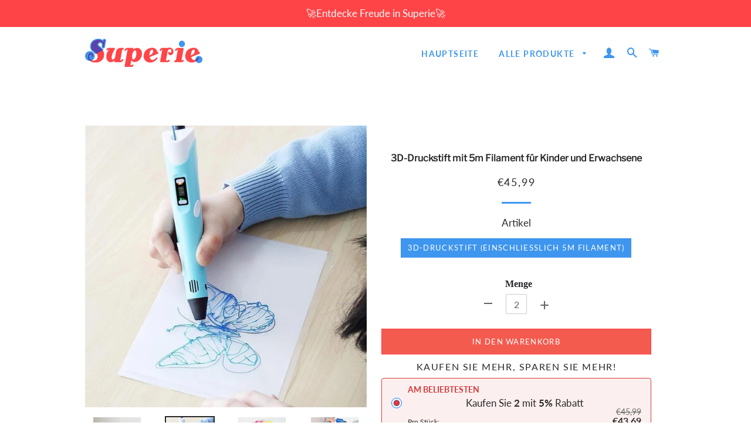

--- FILE ---
content_type: text/html; charset=utf-8
request_url: https://www.superie.de/products/3d-druckstift-mit-5m-filament-fur-kinder-und-erwachsene
body_size: 27498
content:
<!doctype html>
<html class="no-js" lang="de">
<head>

  <!-- Basic page needs ================================================== -->
  <meta charset="utf-8">
  <meta http-equiv="X-UA-Compatible" content="IE=edge,chrome=1">
  <meta name="google-site-verification" content="1HiAAcfF9y7rxnGY1wiZlyy4Zhl8rguSjhoZIJUVUME" />
  <meta name="google-site-verification" content="iqdWlo6VhS8AULVMtF6f9rUM9k07xpciKhP_4W-nwzU" />

  
    <link rel="shortcut icon" href="//www.superie.de/cdn/shop/files/icon_32x32.png?v=1622094795" type="image/png" />
  

  <!-- Title and description ================================================== -->
  <title>
  3D-Druckstift mit 5m Filament für Kinder und Erwachsene &ndash; superie
  </title>

  
  <meta name="description" content="3D-Druckstift mit 5m Filament für Kinder und Erwachsene (zufällige Farbe und biologisch abbaubares Material) EIGENSCHAFTEN:  Kreativität fördern: Mit dem 3D-Druckstift macht es Spaß, das Objekt schichtweise wie einen 3D-Drucker zu zeichnen. Es ist eine kleine Spielerei, die Konzentration und Kreativität erfordert. Sehr">
  



  <!-- Helpers ================================================== -->
  <!-- /snippets/social-meta-tags.liquid -->




<meta property="og:site_name" content="superie">
<meta property="og:url" content="https://www.superie.de/products/3d-druckstift-mit-5m-filament-fur-kinder-und-erwachsene">
<meta property="og:title" content="3D-Druckstift mit 5m Filament für Kinder und Erwachsene">
<meta property="og:type" content="product">
<meta property="og:description" content="3D-Druckstift mit 5m Filament für Kinder und Erwachsene (zufällige Farbe und biologisch abbaubares Material) EIGENSCHAFTEN:  Kreativität fördern: Mit dem 3D-Druckstift macht es Spaß, das Objekt schichtweise wie einen 3D-Drucker zu zeichnen. Es ist eine kleine Spielerei, die Konzentration und Kreativität erfordert. Sehr">

  <meta property="og:price:amount" content="45,99">
  <meta property="og:price:currency" content="EUR">

<meta property="og:image" content="http://www.superie.de/cdn/shop/products/1_4a7211f7-bb0b-40c7-a2e6-c8300ca1d17e_800x_webp_1200x1200.jpg?v=1646067615"><meta property="og:image" content="http://www.superie.de/cdn/shop/products/10_1ab4e412-9dbc-47e9-a061-aca6397f6c00_800x_webp_1200x1200.jpg?v=1646067616"><meta property="og:image" content="http://www.superie.de/cdn/shop/products/CDYS001_1200x1200.jpg?v=1622096245">
<meta property="og:image:secure_url" content="https://www.superie.de/cdn/shop/products/1_4a7211f7-bb0b-40c7-a2e6-c8300ca1d17e_800x_webp_1200x1200.jpg?v=1646067615"><meta property="og:image:secure_url" content="https://www.superie.de/cdn/shop/products/10_1ab4e412-9dbc-47e9-a061-aca6397f6c00_800x_webp_1200x1200.jpg?v=1646067616"><meta property="og:image:secure_url" content="https://www.superie.de/cdn/shop/products/CDYS001_1200x1200.jpg?v=1622096245">


<meta name="twitter:card" content="summary_large_image">
<meta name="twitter:title" content="3D-Druckstift mit 5m Filament für Kinder und Erwachsene">
<meta name="twitter:description" content="3D-Druckstift mit 5m Filament für Kinder und Erwachsene (zufällige Farbe und biologisch abbaubares Material) EIGENSCHAFTEN:  Kreativität fördern: Mit dem 3D-Druckstift macht es Spaß, das Objekt schichtweise wie einen 3D-Drucker zu zeichnen. Es ist eine kleine Spielerei, die Konzentration und Kreativität erfordert. Sehr">

  <link rel="canonical" href="https://www.superie.de/products/3d-druckstift-mit-5m-filament-fur-kinder-und-erwachsene">
<link rel="stylesheet" type="text/css" href="//cdn.jsdelivr.net/npm/slick-carousel@1.8.1/slick/slick.css"/> 
<!-- Add the slick-theme.css if you want default styling -->
<link rel="stylesheet" type="text/css" href="//cdn.jsdelivr.net/npm/slick-carousel@1.8.1/slick/slick-theme.css"/>
  <meta name="viewport" content="width=device-width,initial-scale=1,shrink-to-fit=no">
  <meta name="theme-color" content="#3e96ef">

  <!-- CSS ================================================== -->
  <link href="//www.superie.de/cdn/shop/t/3/assets/timber.scss.css?v=23028796188394027471759333247" rel="stylesheet" type="text/css" media="all" />
  <link href="//www.superie.de/cdn/shop/t/3/assets/theme.scss.css?v=125354678992914769901759333246" rel="stylesheet" type="text/css" media="all" />
    <link href="//www.superie.de/cdn/shop/t/3/assets/apps.css?v=42653792938951491971710394018" rel="stylesheet" type="text/css" media="all" />

  <!-- Sections ================================================== -->
  <script>
    window.theme = window.theme || {};
    theme.strings = {
      zoomClose: "Schließen (Esc)",
      zoomPrev: "Vorige (Linke Pfeiltaste)",
      zoomNext: "Nächste (Rechte Pfeiltaste)",
      moneyFormat: "€{{amount_with_comma_separator}}",
      addressError: "Kann die Adresse nicht finden",
      addressNoResults: "Keine Ergebnisse für diese Adresse",
      addressQueryLimit: "Sie haben die Google- API-Nutzungsgrenze überschritten. Betrachten wir zu einem \u003ca href=\"https:\/\/developers.google.com\/maps\/premium\/usage-limits\"\u003ePremium-Paket\u003c\/a\u003e zu aktualisieren.",
      authError: "Es gab ein Problem bei der Authentifizierung Ihres Google Maps-Kontos.",
      cartEmpty: "Ihr Warenkorb ist im Moment leer.",
      cartCookie: "Aktivieren Sie Cookies, um den Warenkorb benutzen zu können",
      cartSavings: "Sie sparen [savings]"
    };
    theme.settings = {
      cartType: "page",
      gridType: "collage"
    };
  </script>

  <script src="//www.superie.de/cdn/shop/t/3/assets/jquery-2.2.3.min.js?v=58211863146907186831710394018" type="text/javascript"></script>

  <script src="//www.superie.de/cdn/shop/t/3/assets/lazysizes.min.js?v=155223123402716617051710394018" async="async"></script>

  <script src="//www.superie.de/cdn/shop/t/3/assets/theme.js?v=36059313802378326401710394018" defer="defer"></script>

  <!-- Header hook for plugins ================================================== -->
  <script>window.performance && window.performance.mark && window.performance.mark('shopify.content_for_header.start');</script><meta id="shopify-digital-wallet" name="shopify-digital-wallet" content="/57230590144/digital_wallets/dialog">
<meta name="shopify-checkout-api-token" content="469aaa097039ebb2000fcfe0da178123">
<meta id="in-context-paypal-metadata" data-shop-id="57230590144" data-venmo-supported="false" data-environment="production" data-locale="de_DE" data-paypal-v4="true" data-currency="EUR">
<link rel="alternate" type="application/json+oembed" href="https://www.superie.de/products/3d-druckstift-mit-5m-filament-fur-kinder-und-erwachsene.oembed">
<script async="async" src="/checkouts/internal/preloads.js?locale=de-DE"></script>
<script id="shopify-features" type="application/json">{"accessToken":"469aaa097039ebb2000fcfe0da178123","betas":["rich-media-storefront-analytics"],"domain":"www.superie.de","predictiveSearch":true,"shopId":57230590144,"locale":"de"}</script>
<script>var Shopify = Shopify || {};
Shopify.shop = "superie-de.myshopify.com";
Shopify.locale = "de";
Shopify.currency = {"active":"EUR","rate":"1.0"};
Shopify.country = "DE";
Shopify.theme = {"name":"去掉复购-Paypal","id":134678479040,"schema_name":"Brooklyn","schema_version":"15.2.0","theme_store_id":null,"role":"main"};
Shopify.theme.handle = "null";
Shopify.theme.style = {"id":null,"handle":null};
Shopify.cdnHost = "www.superie.de/cdn";
Shopify.routes = Shopify.routes || {};
Shopify.routes.root = "/";</script>
<script type="module">!function(o){(o.Shopify=o.Shopify||{}).modules=!0}(window);</script>
<script>!function(o){function n(){var o=[];function n(){o.push(Array.prototype.slice.apply(arguments))}return n.q=o,n}var t=o.Shopify=o.Shopify||{};t.loadFeatures=n(),t.autoloadFeatures=n()}(window);</script>
<script id="shop-js-analytics" type="application/json">{"pageType":"product"}</script>
<script defer="defer" async type="module" src="//www.superie.de/cdn/shopifycloud/shop-js/modules/v2/client.init-shop-cart-sync_HUjMWWU5.de.esm.js"></script>
<script defer="defer" async type="module" src="//www.superie.de/cdn/shopifycloud/shop-js/modules/v2/chunk.common_QpfDqRK1.esm.js"></script>
<script type="module">
  await import("//www.superie.de/cdn/shopifycloud/shop-js/modules/v2/client.init-shop-cart-sync_HUjMWWU5.de.esm.js");
await import("//www.superie.de/cdn/shopifycloud/shop-js/modules/v2/chunk.common_QpfDqRK1.esm.js");

  window.Shopify.SignInWithShop?.initShopCartSync?.({"fedCMEnabled":true,"windoidEnabled":true});

</script>
<script>(function() {
  var isLoaded = false;
  function asyncLoad() {
    if (isLoaded) return;
    isLoaded = true;
    var urls = ["https:\/\/trackifyx.redretarget.com\/pull\/lazy.js?shop=superie-de.myshopify.com","https:\/\/loox.io\/widget\/qYcL5crISL\/loox.1725933927479.js?shop=superie-de.myshopify.com","https:\/\/mds.oceanpayment.com\/assets\/shopifylogo\/visa,mastercard,maestro,jcb,american_express,diners_club,discover,klarna.js?shop=superie-de.myshopify.com"];
    for (var i = 0; i < urls.length; i++) {
      var s = document.createElement('script');
      s.type = 'text/javascript';
      s.async = true;
      s.src = urls[i];
      var x = document.getElementsByTagName('script')[0];
      x.parentNode.insertBefore(s, x);
    }
  };
  if(window.attachEvent) {
    window.attachEvent('onload', asyncLoad);
  } else {
    window.addEventListener('load', asyncLoad, false);
  }
})();</script>
<script id="__st">var __st={"a":57230590144,"offset":-14400,"reqid":"6f8b9698-7875-4d82-b6bc-e528fd7b69a2-1768636320","pageurl":"www.superie.de\/products\/3d-druckstift-mit-5m-filament-fur-kinder-und-erwachsene","u":"ce4bfd51761a","p":"product","rtyp":"product","rid":6686849073344};</script>
<script>window.ShopifyPaypalV4VisibilityTracking = true;</script>
<script id="captcha-bootstrap">!function(){'use strict';const t='contact',e='account',n='new_comment',o=[[t,t],['blogs',n],['comments',n],[t,'customer']],c=[[e,'customer_login'],[e,'guest_login'],[e,'recover_customer_password'],[e,'create_customer']],r=t=>t.map((([t,e])=>`form[action*='/${t}']:not([data-nocaptcha='true']) input[name='form_type'][value='${e}']`)).join(','),a=t=>()=>t?[...document.querySelectorAll(t)].map((t=>t.form)):[];function s(){const t=[...o],e=r(t);return a(e)}const i='password',u='form_key',d=['recaptcha-v3-token','g-recaptcha-response','h-captcha-response',i],f=()=>{try{return window.sessionStorage}catch{return}},m='__shopify_v',_=t=>t.elements[u];function p(t,e,n=!1){try{const o=window.sessionStorage,c=JSON.parse(o.getItem(e)),{data:r}=function(t){const{data:e,action:n}=t;return t[m]||n?{data:e,action:n}:{data:t,action:n}}(c);for(const[e,n]of Object.entries(r))t.elements[e]&&(t.elements[e].value=n);n&&o.removeItem(e)}catch(o){console.error('form repopulation failed',{error:o})}}const l='form_type',E='cptcha';function T(t){t.dataset[E]=!0}const w=window,h=w.document,L='Shopify',v='ce_forms',y='captcha';let A=!1;((t,e)=>{const n=(g='f06e6c50-85a8-45c8-87d0-21a2b65856fe',I='https://cdn.shopify.com/shopifycloud/storefront-forms-hcaptcha/ce_storefront_forms_captcha_hcaptcha.v1.5.2.iife.js',D={infoText:'Durch hCaptcha geschützt',privacyText:'Datenschutz',termsText:'Allgemeine Geschäftsbedingungen'},(t,e,n)=>{const o=w[L][v],c=o.bindForm;if(c)return c(t,g,e,D).then(n);var r;o.q.push([[t,g,e,D],n]),r=I,A||(h.body.append(Object.assign(h.createElement('script'),{id:'captcha-provider',async:!0,src:r})),A=!0)});var g,I,D;w[L]=w[L]||{},w[L][v]=w[L][v]||{},w[L][v].q=[],w[L][y]=w[L][y]||{},w[L][y].protect=function(t,e){n(t,void 0,e),T(t)},Object.freeze(w[L][y]),function(t,e,n,w,h,L){const[v,y,A,g]=function(t,e,n){const i=e?o:[],u=t?c:[],d=[...i,...u],f=r(d),m=r(i),_=r(d.filter((([t,e])=>n.includes(e))));return[a(f),a(m),a(_),s()]}(w,h,L),I=t=>{const e=t.target;return e instanceof HTMLFormElement?e:e&&e.form},D=t=>v().includes(t);t.addEventListener('submit',(t=>{const e=I(t);if(!e)return;const n=D(e)&&!e.dataset.hcaptchaBound&&!e.dataset.recaptchaBound,o=_(e),c=g().includes(e)&&(!o||!o.value);(n||c)&&t.preventDefault(),c&&!n&&(function(t){try{if(!f())return;!function(t){const e=f();if(!e)return;const n=_(t);if(!n)return;const o=n.value;o&&e.removeItem(o)}(t);const e=Array.from(Array(32),(()=>Math.random().toString(36)[2])).join('');!function(t,e){_(t)||t.append(Object.assign(document.createElement('input'),{type:'hidden',name:u})),t.elements[u].value=e}(t,e),function(t,e){const n=f();if(!n)return;const o=[...t.querySelectorAll(`input[type='${i}']`)].map((({name:t})=>t)),c=[...d,...o],r={};for(const[a,s]of new FormData(t).entries())c.includes(a)||(r[a]=s);n.setItem(e,JSON.stringify({[m]:1,action:t.action,data:r}))}(t,e)}catch(e){console.error('failed to persist form',e)}}(e),e.submit())}));const S=(t,e)=>{t&&!t.dataset[E]&&(n(t,e.some((e=>e===t))),T(t))};for(const o of['focusin','change'])t.addEventListener(o,(t=>{const e=I(t);D(e)&&S(e,y())}));const B=e.get('form_key'),M=e.get(l),P=B&&M;t.addEventListener('DOMContentLoaded',(()=>{const t=y();if(P)for(const e of t)e.elements[l].value===M&&p(e,B);[...new Set([...A(),...v().filter((t=>'true'===t.dataset.shopifyCaptcha))])].forEach((e=>S(e,t)))}))}(h,new URLSearchParams(w.location.search),n,t,e,['guest_login'])})(!0,!0)}();</script>
<script integrity="sha256-4kQ18oKyAcykRKYeNunJcIwy7WH5gtpwJnB7kiuLZ1E=" data-source-attribution="shopify.loadfeatures" defer="defer" src="//www.superie.de/cdn/shopifycloud/storefront/assets/storefront/load_feature-a0a9edcb.js" crossorigin="anonymous"></script>
<script data-source-attribution="shopify.dynamic_checkout.dynamic.init">var Shopify=Shopify||{};Shopify.PaymentButton=Shopify.PaymentButton||{isStorefrontPortableWallets:!0,init:function(){window.Shopify.PaymentButton.init=function(){};var t=document.createElement("script");t.src="https://www.superie.de/cdn/shopifycloud/portable-wallets/latest/portable-wallets.de.js",t.type="module",document.head.appendChild(t)}};
</script>
<script data-source-attribution="shopify.dynamic_checkout.buyer_consent">
  function portableWalletsHideBuyerConsent(e){var t=document.getElementById("shopify-buyer-consent"),n=document.getElementById("shopify-subscription-policy-button");t&&n&&(t.classList.add("hidden"),t.setAttribute("aria-hidden","true"),n.removeEventListener("click",e))}function portableWalletsShowBuyerConsent(e){var t=document.getElementById("shopify-buyer-consent"),n=document.getElementById("shopify-subscription-policy-button");t&&n&&(t.classList.remove("hidden"),t.removeAttribute("aria-hidden"),n.addEventListener("click",e))}window.Shopify?.PaymentButton&&(window.Shopify.PaymentButton.hideBuyerConsent=portableWalletsHideBuyerConsent,window.Shopify.PaymentButton.showBuyerConsent=portableWalletsShowBuyerConsent);
</script>
<script>
  function portableWalletsCleanup(e){e&&e.src&&console.error("Failed to load portable wallets script "+e.src);var t=document.querySelectorAll("shopify-accelerated-checkout .shopify-payment-button__skeleton, shopify-accelerated-checkout-cart .wallet-cart-button__skeleton"),e=document.getElementById("shopify-buyer-consent");for(let e=0;e<t.length;e++)t[e].remove();e&&e.remove()}function portableWalletsNotLoadedAsModule(e){e instanceof ErrorEvent&&"string"==typeof e.message&&e.message.includes("import.meta")&&"string"==typeof e.filename&&e.filename.includes("portable-wallets")&&(window.removeEventListener("error",portableWalletsNotLoadedAsModule),window.Shopify.PaymentButton.failedToLoad=e,"loading"===document.readyState?document.addEventListener("DOMContentLoaded",window.Shopify.PaymentButton.init):window.Shopify.PaymentButton.init())}window.addEventListener("error",portableWalletsNotLoadedAsModule);
</script>

<script type="module" src="https://www.superie.de/cdn/shopifycloud/portable-wallets/latest/portable-wallets.de.js" onError="portableWalletsCleanup(this)" crossorigin="anonymous"></script>
<script nomodule>
  document.addEventListener("DOMContentLoaded", portableWalletsCleanup);
</script>

<link id="shopify-accelerated-checkout-styles" rel="stylesheet" media="screen" href="https://www.superie.de/cdn/shopifycloud/portable-wallets/latest/accelerated-checkout-backwards-compat.css" crossorigin="anonymous">
<style id="shopify-accelerated-checkout-cart">
        #shopify-buyer-consent {
  margin-top: 1em;
  display: inline-block;
  width: 100%;
}

#shopify-buyer-consent.hidden {
  display: none;
}

#shopify-subscription-policy-button {
  background: none;
  border: none;
  padding: 0;
  text-decoration: underline;
  font-size: inherit;
  cursor: pointer;
}

#shopify-subscription-policy-button::before {
  box-shadow: none;
}

      </style>

<script>window.performance && window.performance.mark && window.performance.mark('shopify.content_for_header.end');</script>
 <script src="//www.superie.de/cdn/shop/t/3/assets/saker.js?v=176598517740557200571710394018" type="text/javascript"></script>
  <script src="//www.superie.de/cdn/shop/t/3/assets/modernizr.min.js?v=21391054748206432451710394018" type="text/javascript"></script>

  
  
  
<!-- Global site tag (gtag.js) - Google Ads: 679477774 -->
<script async src="https://www.googletagmanager.com/gtag/js?id=AW-679477774"></script>
<script>
  window.dataLayer = window.dataLayer || [];
  function gtag(){dataLayer.push(arguments);}
  gtag('js', new Date());

  gtag('config', 'AW-679477774');
</script>
  
<!-- Google Tag Manager -->
<script>(function(w,d,s,l,i){w[l]=w[l]||[];w[l].push({'gtm.start':
new Date().getTime(),event:'gtm.js'});var f=d.getElementsByTagName(s)[0],
j=d.createElement(s),dl=l!='dataLayer'?'&l='+l:'';j.async=true;j.src=
'https://www.googletagmanager.com/gtm.js?id='+i+dl;f.parentNode.insertBefore(j,f);
})(window,document,'script','dataLayer','GTM-N9CTPCV3');</script>
<!-- End Google Tag Manager -->
  
  


  <!-- RedRetarget App Hook start -->
<link rel="dns-prefetch" href="https://trackifyx.redretarget.com">


<!-- HOOK JS-->

<meta name="tfx:tags" content=" toys, ">
<meta name="tfx:collections" content="All Products, Spielzeug, Spielzeug & Geschenkidee, Standard Rabatt, ">







<script id="tfx-cart">
    
    window.tfxCart = {"note":null,"attributes":{},"original_total_price":0,"total_price":0,"total_discount":0,"total_weight":0.0,"item_count":0,"items":[],"requires_shipping":false,"currency":"EUR","items_subtotal_price":0,"cart_level_discount_applications":[],"checkout_charge_amount":0}
</script>



<script id="tfx-product">
    
    window.tfxProduct = {"id":6686849073344,"title":"3D-Druckstift mit 5m Filament für Kinder und Erwachsene","handle":"3d-druckstift-mit-5m-filament-fur-kinder-und-erwachsene","description":"\u003ch3 style=\"text-align: center;\"\u003e\u003cspan style=\"color: #000000;\"\u003e\u003cstrong\u003e\u003cb\u003e3D-Druckstift mit 5m Filament für Kinder und Erwachsene\u003c\/b\u003e\u003c\/strong\u003e\u003c\/span\u003e\u003c\/h3\u003e\n\u003ch3 style=\"text-align: center;\"\u003e\u003cspan style=\"color: #000000;\"\u003e\u003cstrong\u003e\u003cb\u003e(zufällige Farbe und biologisch abbaubares Material)\u003c\/b\u003e\u003c\/strong\u003e\u003c\/span\u003e\u003c\/h3\u003e\n\u003ch3\u003e\u003cspan style=\"color: #ff8000;\"\u003e\u003cstrong\u003e\u003cb\u003e\u003cimg src=\"https:\/\/cdn.shopify.com\/s\/files\/1\/0016\/3866\/2218\/files\/fb9d9cffa0b374b5e8c9913e3b0afb66_480x480.jpg?v=1575598023\" alt=\"\" style=\"display: block; margin-left: auto; margin-right: auto;\"\u003e\u003c\/b\u003e\u003c\/strong\u003e\u003c\/span\u003e\u003c\/h3\u003e\n\u003ch3\u003e\u003cspan style=\"color: #ff8000;\"\u003e\u003cstrong\u003e\u003cb\u003eEIGENSCHAFTEN: \u003c\/b\u003e\u003c\/strong\u003e\u003c\/span\u003e\u003c\/h3\u003e\n\u003cul\u003e\n\u003cli\u003e\n\u003cstrong\u003eKreativität fördern:\u003c\/strong\u003e Mit dem 3D-Druckstift macht es Spaß, das Objekt schichtweise wie einen 3D-Drucker zu zeichnen. Es ist eine kleine Spielerei, die Konzentration und Kreativität erfordert.\u003c\/li\u003e\n\u003c\/ul\u003e\n\u003cp\u003e\u003cimg src=\"https:\/\/cdn.shopify.com\/s\/files\/1\/0012\/5848\/7892\/files\/gifhome_640x360_4s_3_large.gif?v=1559117074\" style=\"display: block; margin-left: auto; margin-right: auto;\"\u003e\u003c\/p\u003e\n\u003cul\u003e\n\u003cli\u003e\n\u003cstrong\u003eSehr einfach zu bedienen:\u003c\/strong\u003e Schnelles Aufheizen, leicht ablesbares LCD-Display. Sehr leicht (65g) und der Durchmesser des Stifts beträgt nur 2cm, liegt sehr angenehm in der Hand. Kostenlose 5m-Nachfüllung von PLA-Filamenten.\u003c\/li\u003e\n\u003cli\u003e\n\u003cstrong\u003eEinstellbare Geschwindigkeiten:\u003c\/strong\u003e Es ist einfach, die Austrittsgeschwindigkeit und die Temperatur des Filaments zu steuern und gleichzeitig flexibel damit zu arbeiten.\u003c\/li\u003e\n\u003cli\u003e\n\u003cstrong\u003eEinstellbare Geschwindigkeiten:\u003c\/strong\u003e Es ist einfach, die Austrittsgeschwindigkeit und die Temperatur des Filaments zu steuern und gleichzeitig flexibel damit zu arbeiten.\u003c\/li\u003e\n\u003c\/ul\u003e\n\u003cp\u003e\u003cimg src=\"https:\/\/cdn.shopify.com\/s\/files\/1\/0012\/5848\/7892\/files\/71ehkIpn0aL._SL1000_large.jpg?v=1559114559\" style=\"display: block; margin-left: auto; margin-right: auto;\"\u003e\u003c\/p\u003e\n\u003cul\u003e\n\u003cli\u003e\n\u003cstrong\u003eGutes Geschenk:\u003c\/strong\u003e Neben dem eigentlichen 3D-Druckstift erhalten Sie ein 5 Meter langes Filament, ein Adapter und natürlich eine Bedienungsanleitung. Alles zusammen wurde in einer ansprechenden Verpackung geliefert, was den Stift zu einem guten Geschenk macht.\u003c\/li\u003e\n\u003c\/ul\u003e\n\u003ch3\u003e\u003cspan style=\"color: #ff8000;\"\u003e\u003cstrong\u003e\u003cb\u003eSPEZIFIKATIONEN:\u003c\/b\u003e\u003c\/strong\u003e\u003c\/span\u003e\u003c\/h3\u003e\n\u003cul\u003e\n\u003cli\u003e\n\u003cstrong\u003eGewicht(Verpackung enthaltet):\u003c\/strong\u003e\u003cspan\u003e \u003c\/span\u003e380g\u003c\/li\u003e\n\u003cli\u003e\n\u003cstrong\u003eFarbe:\u003c\/strong\u003e\u003cspan\u003e \u003c\/span\u003eBlau\u003c\/li\u003e\n\u003cli\u003e\n\u003cstrong\u003eLänge:\u003c\/strong\u003e\u003cspan\u003e \u003c\/span\u003e18cm\u003c\/li\u003e\n\u003cli\u003e\n\u003cstrong\u003eDurchmesser:\u003c\/strong\u003e\u003cspan\u003e \u003c\/span\u003e2cm\u003c\/li\u003e\n\u003cli\u003e\n\u003cstrong\u003eTemperatur:\u003c\/strong\u003e\u003cspan\u003e \u003c\/span\u003e165-240 Grad\u003c\/li\u003e\n\u003cli\u003e\n\u003cstrong\u003eFilament:\u003c\/strong\u003e\u003cspan\u003e \u003c\/span\u003eABS und PLA\u003c\/li\u003e\n\u003c\/ul\u003e\n\u003ch3\u003e\u003cspan style=\"color: #ff8000;\"\u003e\u003cstrong\u003e\u003cb\u003ePAKET BEINHALTET:\u003c\/b\u003e\u003c\/strong\u003e\u003c\/span\u003e\u003c\/h3\u003e\n\u003cul\u003e\n\u003cli\u003e\n\u003cspan\u003e\u003c\/span\u003e3D-Druckstift (einschließlich 5m Filament): 1*\u003cspan\u003e3D-Druckstift+ 1*5m Filament\u003c\/span\u003e\u003cbr\u003e\n\u003c\/li\u003e\n\u003cli\u003e\n\u003cspan\u003ePLA filament (20 PCs * 5m, zufällige Farbe\u003c\/span\u003e\u003cspan\u003e): 20* 5m Filament\u003c\/span\u003e\n\u003c\/li\u003e\n\u003c\/ul\u003e\n\u003ch3\u003e\u003cspan style=\"color: #ff8000;\"\u003e\u003cstrong\u003e\u003cb\u003eHINWEIS:\u003c\/b\u003e\u003c\/strong\u003e\u003c\/span\u003e\u003c\/h3\u003e\n\u003cul\u003e\n\u003cli\u003e\n\u003cspan\u003e\u003c\/span\u003eAufgrund von Monitor-Einstellungen und Monitor-Pixel-Definitionen, kann es leichte Unterschiede in der tatsächlichen Farbe des Produkts gibt.\u003c\/li\u003e\n\u003c\/ul\u003e","published_at":"2021-05-27T02:17:17-04:00","created_at":"2021-05-27T02:17:25-04:00","vendor":"WOWWAHL","type":"Toys","tags":["toys"],"price":4599,"price_min":4599,"price_max":4599,"available":true,"price_varies":false,"compare_at_price":0,"compare_at_price_min":0,"compare_at_price_max":0,"compare_at_price_varies":false,"variants":[{"id":39866767245504,"title":"3D-Druckstift (einschließlich 5m Filament)","option1":"3D-Druckstift (einschließlich 5m Filament)","option2":null,"option3":null,"sku":"SDB003","requires_shipping":true,"taxable":false,"featured_image":{"id":29107115294912,"product_id":6686849073344,"position":2,"created_at":"2021-05-27T02:17:25-04:00","updated_at":"2022-02-28T13:00:16-04:00","alt":null,"width":800,"height":800,"src":"\/\/www.superie.de\/cdn\/shop\/products\/10_1ab4e412-9dbc-47e9-a061-aca6397f6c00_800x_webp.jpg?v=1646067616","variant_ids":[39866767245504]},"available":true,"name":"3D-Druckstift mit 5m Filament für Kinder und Erwachsene - 3D-Druckstift (einschließlich 5m Filament)","public_title":"3D-Druckstift (einschließlich 5m Filament)","options":["3D-Druckstift (einschließlich 5m Filament)"],"price":4599,"weight":0,"compare_at_price":0,"inventory_management":null,"barcode":null,"featured_media":{"alt":null,"id":21363360202944,"position":2,"preview_image":{"aspect_ratio":1.0,"height":800,"width":800,"src":"\/\/www.superie.de\/cdn\/shop\/products\/10_1ab4e412-9dbc-47e9-a061-aca6397f6c00_800x_webp.jpg?v=1646067616"}},"requires_selling_plan":false,"selling_plan_allocations":[]}],"images":["\/\/www.superie.de\/cdn\/shop\/products\/1_4a7211f7-bb0b-40c7-a2e6-c8300ca1d17e_800x_webp.jpg?v=1646067615","\/\/www.superie.de\/cdn\/shop\/products\/10_1ab4e412-9dbc-47e9-a061-aca6397f6c00_800x_webp.jpg?v=1646067616","\/\/www.superie.de\/cdn\/shop\/products\/CDYS001.jpg?v=1622096245","\/\/www.superie.de\/cdn\/shop\/products\/2_4a0f60b8-c278-4247-a08e-4c4a05fba958_800x_webp.jpg?v=1646067617","\/\/www.superie.de\/cdn\/shop\/products\/4_408eec3f-9cf3-40c4-aca6-3b3d69e12490.jpg?v=1622096245","\/\/www.superie.de\/cdn\/shop\/products\/3_332b5fd9-8d96-4aca-8017-3b7e0cbfbcfc_800x_webp.jpg?v=1646067618","\/\/www.superie.de\/cdn\/shop\/products\/5_webp.jpg?v=1646067619","\/\/www.superie.de\/cdn\/shop\/products\/8_0c83cc2f-59ff-40d6-9e0f-7740a9a45486_800x_webp.jpg?v=1646067619","\/\/www.superie.de\/cdn\/shop\/products\/6_webp.jpg?v=1646067620","\/\/www.superie.de\/cdn\/shop\/products\/11_b2b02afc-00f5-4a19-9b34-b149c5416792_800x_webp.jpg?v=1646067621","\/\/www.superie.de\/cdn\/shop\/products\/12_8652b659-231a-49ab-883c-4cd85c6c6e94_800x_webp.jpg?v=1646067622","\/\/www.superie.de\/cdn\/shop\/products\/7_webp.jpg?v=1646067623"],"featured_image":"\/\/www.superie.de\/cdn\/shop\/products\/1_4a7211f7-bb0b-40c7-a2e6-c8300ca1d17e_800x_webp.jpg?v=1646067615","options":["Artikel"],"media":[{"alt":null,"id":21363360170176,"position":1,"preview_image":{"aspect_ratio":1.0,"height":800,"width":800,"src":"\/\/www.superie.de\/cdn\/shop\/products\/1_4a7211f7-bb0b-40c7-a2e6-c8300ca1d17e_800x_webp.jpg?v=1646067615"},"aspect_ratio":1.0,"height":800,"media_type":"image","src":"\/\/www.superie.de\/cdn\/shop\/products\/1_4a7211f7-bb0b-40c7-a2e6-c8300ca1d17e_800x_webp.jpg?v=1646067615","width":800},{"alt":null,"id":21363360202944,"position":2,"preview_image":{"aspect_ratio":1.0,"height":800,"width":800,"src":"\/\/www.superie.de\/cdn\/shop\/products\/10_1ab4e412-9dbc-47e9-a061-aca6397f6c00_800x_webp.jpg?v=1646067616"},"aspect_ratio":1.0,"height":800,"media_type":"image","src":"\/\/www.superie.de\/cdn\/shop\/products\/10_1ab4e412-9dbc-47e9-a061-aca6397f6c00_800x_webp.jpg?v=1646067616","width":800},{"alt":null,"id":21363360235712,"position":3,"preview_image":{"aspect_ratio":1.0,"height":800,"width":800,"src":"\/\/www.superie.de\/cdn\/shop\/products\/CDYS001.jpg?v=1622096245"},"aspect_ratio":1.0,"height":800,"media_type":"image","src":"\/\/www.superie.de\/cdn\/shop\/products\/CDYS001.jpg?v=1622096245","width":800},{"alt":null,"id":21363360268480,"position":4,"preview_image":{"aspect_ratio":1.0,"height":800,"width":800,"src":"\/\/www.superie.de\/cdn\/shop\/products\/2_4a0f60b8-c278-4247-a08e-4c4a05fba958_800x_webp.jpg?v=1646067617"},"aspect_ratio":1.0,"height":800,"media_type":"image","src":"\/\/www.superie.de\/cdn\/shop\/products\/2_4a0f60b8-c278-4247-a08e-4c4a05fba958_800x_webp.jpg?v=1646067617","width":800},{"alt":null,"id":21363360301248,"position":5,"preview_image":{"aspect_ratio":1.0,"height":800,"width":800,"src":"\/\/www.superie.de\/cdn\/shop\/products\/4_408eec3f-9cf3-40c4-aca6-3b3d69e12490.jpg?v=1622096245"},"aspect_ratio":1.0,"height":800,"media_type":"image","src":"\/\/www.superie.de\/cdn\/shop\/products\/4_408eec3f-9cf3-40c4-aca6-3b3d69e12490.jpg?v=1622096245","width":800},{"alt":null,"id":21363360334016,"position":6,"preview_image":{"aspect_ratio":1.0,"height":800,"width":800,"src":"\/\/www.superie.de\/cdn\/shop\/products\/3_332b5fd9-8d96-4aca-8017-3b7e0cbfbcfc_800x_webp.jpg?v=1646067618"},"aspect_ratio":1.0,"height":800,"media_type":"image","src":"\/\/www.superie.de\/cdn\/shop\/products\/3_332b5fd9-8d96-4aca-8017-3b7e0cbfbcfc_800x_webp.jpg?v=1646067618","width":800},{"alt":null,"id":21363360366784,"position":7,"preview_image":{"aspect_ratio":1.0,"height":800,"width":800,"src":"\/\/www.superie.de\/cdn\/shop\/products\/5_webp.jpg?v=1646067619"},"aspect_ratio":1.0,"height":800,"media_type":"image","src":"\/\/www.superie.de\/cdn\/shop\/products\/5_webp.jpg?v=1646067619","width":800},{"alt":null,"id":21363360399552,"position":8,"preview_image":{"aspect_ratio":1.0,"height":800,"width":800,"src":"\/\/www.superie.de\/cdn\/shop\/products\/8_0c83cc2f-59ff-40d6-9e0f-7740a9a45486_800x_webp.jpg?v=1646067619"},"aspect_ratio":1.0,"height":800,"media_type":"image","src":"\/\/www.superie.de\/cdn\/shop\/products\/8_0c83cc2f-59ff-40d6-9e0f-7740a9a45486_800x_webp.jpg?v=1646067619","width":800},{"alt":null,"id":21363360432320,"position":9,"preview_image":{"aspect_ratio":1.0,"height":800,"width":800,"src":"\/\/www.superie.de\/cdn\/shop\/products\/6_webp.jpg?v=1646067620"},"aspect_ratio":1.0,"height":800,"media_type":"image","src":"\/\/www.superie.de\/cdn\/shop\/products\/6_webp.jpg?v=1646067620","width":800},{"alt":null,"id":21363360465088,"position":10,"preview_image":{"aspect_ratio":1.0,"height":800,"width":800,"src":"\/\/www.superie.de\/cdn\/shop\/products\/11_b2b02afc-00f5-4a19-9b34-b149c5416792_800x_webp.jpg?v=1646067621"},"aspect_ratio":1.0,"height":800,"media_type":"image","src":"\/\/www.superie.de\/cdn\/shop\/products\/11_b2b02afc-00f5-4a19-9b34-b149c5416792_800x_webp.jpg?v=1646067621","width":800},{"alt":null,"id":21363360497856,"position":11,"preview_image":{"aspect_ratio":1.0,"height":800,"width":800,"src":"\/\/www.superie.de\/cdn\/shop\/products\/12_8652b659-231a-49ab-883c-4cd85c6c6e94_800x_webp.jpg?v=1646067622"},"aspect_ratio":1.0,"height":800,"media_type":"image","src":"\/\/www.superie.de\/cdn\/shop\/products\/12_8652b659-231a-49ab-883c-4cd85c6c6e94_800x_webp.jpg?v=1646067622","width":800},{"alt":null,"id":21363360530624,"position":12,"preview_image":{"aspect_ratio":1.0,"height":800,"width":800,"src":"\/\/www.superie.de\/cdn\/shop\/products\/7_webp.jpg?v=1646067623"},"aspect_ratio":1.0,"height":800,"media_type":"image","src":"\/\/www.superie.de\/cdn\/shop\/products\/7_webp.jpg?v=1646067623","width":800}],"requires_selling_plan":false,"selling_plan_groups":[],"content":"\u003ch3 style=\"text-align: center;\"\u003e\u003cspan style=\"color: #000000;\"\u003e\u003cstrong\u003e\u003cb\u003e3D-Druckstift mit 5m Filament für Kinder und Erwachsene\u003c\/b\u003e\u003c\/strong\u003e\u003c\/span\u003e\u003c\/h3\u003e\n\u003ch3 style=\"text-align: center;\"\u003e\u003cspan style=\"color: #000000;\"\u003e\u003cstrong\u003e\u003cb\u003e(zufällige Farbe und biologisch abbaubares Material)\u003c\/b\u003e\u003c\/strong\u003e\u003c\/span\u003e\u003c\/h3\u003e\n\u003ch3\u003e\u003cspan style=\"color: #ff8000;\"\u003e\u003cstrong\u003e\u003cb\u003e\u003cimg src=\"https:\/\/cdn.shopify.com\/s\/files\/1\/0016\/3866\/2218\/files\/fb9d9cffa0b374b5e8c9913e3b0afb66_480x480.jpg?v=1575598023\" alt=\"\" style=\"display: block; margin-left: auto; margin-right: auto;\"\u003e\u003c\/b\u003e\u003c\/strong\u003e\u003c\/span\u003e\u003c\/h3\u003e\n\u003ch3\u003e\u003cspan style=\"color: #ff8000;\"\u003e\u003cstrong\u003e\u003cb\u003eEIGENSCHAFTEN: \u003c\/b\u003e\u003c\/strong\u003e\u003c\/span\u003e\u003c\/h3\u003e\n\u003cul\u003e\n\u003cli\u003e\n\u003cstrong\u003eKreativität fördern:\u003c\/strong\u003e Mit dem 3D-Druckstift macht es Spaß, das Objekt schichtweise wie einen 3D-Drucker zu zeichnen. Es ist eine kleine Spielerei, die Konzentration und Kreativität erfordert.\u003c\/li\u003e\n\u003c\/ul\u003e\n\u003cp\u003e\u003cimg src=\"https:\/\/cdn.shopify.com\/s\/files\/1\/0012\/5848\/7892\/files\/gifhome_640x360_4s_3_large.gif?v=1559117074\" style=\"display: block; margin-left: auto; margin-right: auto;\"\u003e\u003c\/p\u003e\n\u003cul\u003e\n\u003cli\u003e\n\u003cstrong\u003eSehr einfach zu bedienen:\u003c\/strong\u003e Schnelles Aufheizen, leicht ablesbares LCD-Display. Sehr leicht (65g) und der Durchmesser des Stifts beträgt nur 2cm, liegt sehr angenehm in der Hand. Kostenlose 5m-Nachfüllung von PLA-Filamenten.\u003c\/li\u003e\n\u003cli\u003e\n\u003cstrong\u003eEinstellbare Geschwindigkeiten:\u003c\/strong\u003e Es ist einfach, die Austrittsgeschwindigkeit und die Temperatur des Filaments zu steuern und gleichzeitig flexibel damit zu arbeiten.\u003c\/li\u003e\n\u003cli\u003e\n\u003cstrong\u003eEinstellbare Geschwindigkeiten:\u003c\/strong\u003e Es ist einfach, die Austrittsgeschwindigkeit und die Temperatur des Filaments zu steuern und gleichzeitig flexibel damit zu arbeiten.\u003c\/li\u003e\n\u003c\/ul\u003e\n\u003cp\u003e\u003cimg src=\"https:\/\/cdn.shopify.com\/s\/files\/1\/0012\/5848\/7892\/files\/71ehkIpn0aL._SL1000_large.jpg?v=1559114559\" style=\"display: block; margin-left: auto; margin-right: auto;\"\u003e\u003c\/p\u003e\n\u003cul\u003e\n\u003cli\u003e\n\u003cstrong\u003eGutes Geschenk:\u003c\/strong\u003e Neben dem eigentlichen 3D-Druckstift erhalten Sie ein 5 Meter langes Filament, ein Adapter und natürlich eine Bedienungsanleitung. Alles zusammen wurde in einer ansprechenden Verpackung geliefert, was den Stift zu einem guten Geschenk macht.\u003c\/li\u003e\n\u003c\/ul\u003e\n\u003ch3\u003e\u003cspan style=\"color: #ff8000;\"\u003e\u003cstrong\u003e\u003cb\u003eSPEZIFIKATIONEN:\u003c\/b\u003e\u003c\/strong\u003e\u003c\/span\u003e\u003c\/h3\u003e\n\u003cul\u003e\n\u003cli\u003e\n\u003cstrong\u003eGewicht(Verpackung enthaltet):\u003c\/strong\u003e\u003cspan\u003e \u003c\/span\u003e380g\u003c\/li\u003e\n\u003cli\u003e\n\u003cstrong\u003eFarbe:\u003c\/strong\u003e\u003cspan\u003e \u003c\/span\u003eBlau\u003c\/li\u003e\n\u003cli\u003e\n\u003cstrong\u003eLänge:\u003c\/strong\u003e\u003cspan\u003e \u003c\/span\u003e18cm\u003c\/li\u003e\n\u003cli\u003e\n\u003cstrong\u003eDurchmesser:\u003c\/strong\u003e\u003cspan\u003e \u003c\/span\u003e2cm\u003c\/li\u003e\n\u003cli\u003e\n\u003cstrong\u003eTemperatur:\u003c\/strong\u003e\u003cspan\u003e \u003c\/span\u003e165-240 Grad\u003c\/li\u003e\n\u003cli\u003e\n\u003cstrong\u003eFilament:\u003c\/strong\u003e\u003cspan\u003e \u003c\/span\u003eABS und PLA\u003c\/li\u003e\n\u003c\/ul\u003e\n\u003ch3\u003e\u003cspan style=\"color: #ff8000;\"\u003e\u003cstrong\u003e\u003cb\u003ePAKET BEINHALTET:\u003c\/b\u003e\u003c\/strong\u003e\u003c\/span\u003e\u003c\/h3\u003e\n\u003cul\u003e\n\u003cli\u003e\n\u003cspan\u003e\u003c\/span\u003e3D-Druckstift (einschließlich 5m Filament): 1*\u003cspan\u003e3D-Druckstift+ 1*5m Filament\u003c\/span\u003e\u003cbr\u003e\n\u003c\/li\u003e\n\u003cli\u003e\n\u003cspan\u003ePLA filament (20 PCs * 5m, zufällige Farbe\u003c\/span\u003e\u003cspan\u003e): 20* 5m Filament\u003c\/span\u003e\n\u003c\/li\u003e\n\u003c\/ul\u003e\n\u003ch3\u003e\u003cspan style=\"color: #ff8000;\"\u003e\u003cstrong\u003e\u003cb\u003eHINWEIS:\u003c\/b\u003e\u003c\/strong\u003e\u003c\/span\u003e\u003c\/h3\u003e\n\u003cul\u003e\n\u003cli\u003e\n\u003cspan\u003e\u003c\/span\u003eAufgrund von Monitor-Einstellungen und Monitor-Pixel-Definitionen, kann es leichte Unterschiede in der tatsächlichen Farbe des Produkts gibt.\u003c\/li\u003e\n\u003c\/ul\u003e"}
</script>


<script type="text/javascript">
    /* ----- TFX Theme hook start ----- */
    (function (t, r, k, f, y, x) {
        if (t.tkfy != undefined) return true;
        t.tkfy = true;
        y = r.createElement(k); y.src = f; y.async = true;
        x = r.getElementsByTagName(k)[0]; x.parentNode.insertBefore(y, x);
    })(window, document, 'script', 'https://trackifyx.redretarget.com/pull/superie-de.myshopify.com/hook.js');
    /* ----- TFX theme hook end ----- */
</script>
<!-- RedRetarget App Hook end --><script type="text/javascript">
        /* ----- TFX Theme snapchat hook start ----- */
        (function (t, r, k, f, y, x) {
            if (t.snaptkfy != undefined) return true;
            t.snaptkfy = true;
            y = r.createElement(k); y.src = f; y.async = true;
            x = r.getElementsByTagName(k)[0]; x.parentNode.insertBefore(y, x);
        })(window, document, "script", "https://trackifyx.redretarget.com/pull/superie-de.myshopify.com/snapchathook.js");
        /* ----- TFX theme snapchat hook end ----- */
        </script><script type="text/javascript">
            /* ----- TFX Theme tiktok hook start ----- */
            (function (t, r, k, f, y, x) {
                if (t.tkfy_tt != undefined) return true;
                t.tkfy_tt = true;
                y = r.createElement(k); y.src = f; y.async = true;
                x = r.getElementsByTagName(k)[0]; x.parentNode.insertBefore(y, x);
            })(window, document, "script", "https://trackifyx.redretarget.com/pull/superie-de.myshopify.com/tiktokhook.js");
            /* ----- TFX theme tiktok hook end ----- */
            </script>
<!-- BEGIN app block: shopify://apps/trackify-x/blocks/app-embed/f3561b5a-1d26-4c4b-9d29-6bae914fb95d --><!-- Theme app RedRetarget App Hook start -->
<link rel="dns-prefetch" href="https://trackifyx.redretarget.com">

<!-- HOOK JS-->

  
  <meta name="tfx:tags" content="toys">
  <meta name="tfx:collections" content="All Products, Spielzeug, Spielzeug & Geschenkidee, Standard Rabatt">







  
  <script id="tfx-cart">window.tfxCart = {"note":null,"attributes":{},"original_total_price":0,"total_price":0,"total_discount":0,"total_weight":0.0,"item_count":0,"items":[],"requires_shipping":false,"currency":"EUR","items_subtotal_price":0,"cart_level_discount_applications":[],"checkout_charge_amount":0};</script>



  
  <script id="tfx-product">window.tfxProduct = {"id":6686849073344,"title":"3D-Druckstift mit 5m Filament für Kinder und Erwachsene","handle":"3d-druckstift-mit-5m-filament-fur-kinder-und-erwachsene","description":"\u003ch3 style=\"text-align: center;\"\u003e\u003cspan style=\"color: #000000;\"\u003e\u003cstrong\u003e\u003cb\u003e3D-Druckstift mit 5m Filament für Kinder und Erwachsene\u003c\/b\u003e\u003c\/strong\u003e\u003c\/span\u003e\u003c\/h3\u003e\n\u003ch3 style=\"text-align: center;\"\u003e\u003cspan style=\"color: #000000;\"\u003e\u003cstrong\u003e\u003cb\u003e(zufällige Farbe und biologisch abbaubares Material)\u003c\/b\u003e\u003c\/strong\u003e\u003c\/span\u003e\u003c\/h3\u003e\n\u003ch3\u003e\u003cspan style=\"color: #ff8000;\"\u003e\u003cstrong\u003e\u003cb\u003e\u003cimg src=\"https:\/\/cdn.shopify.com\/s\/files\/1\/0016\/3866\/2218\/files\/fb9d9cffa0b374b5e8c9913e3b0afb66_480x480.jpg?v=1575598023\" alt=\"\" style=\"display: block; margin-left: auto; margin-right: auto;\"\u003e\u003c\/b\u003e\u003c\/strong\u003e\u003c\/span\u003e\u003c\/h3\u003e\n\u003ch3\u003e\u003cspan style=\"color: #ff8000;\"\u003e\u003cstrong\u003e\u003cb\u003eEIGENSCHAFTEN: \u003c\/b\u003e\u003c\/strong\u003e\u003c\/span\u003e\u003c\/h3\u003e\n\u003cul\u003e\n\u003cli\u003e\n\u003cstrong\u003eKreativität fördern:\u003c\/strong\u003e Mit dem 3D-Druckstift macht es Spaß, das Objekt schichtweise wie einen 3D-Drucker zu zeichnen. Es ist eine kleine Spielerei, die Konzentration und Kreativität erfordert.\u003c\/li\u003e\n\u003c\/ul\u003e\n\u003cp\u003e\u003cimg src=\"https:\/\/cdn.shopify.com\/s\/files\/1\/0012\/5848\/7892\/files\/gifhome_640x360_4s_3_large.gif?v=1559117074\" style=\"display: block; margin-left: auto; margin-right: auto;\"\u003e\u003c\/p\u003e\n\u003cul\u003e\n\u003cli\u003e\n\u003cstrong\u003eSehr einfach zu bedienen:\u003c\/strong\u003e Schnelles Aufheizen, leicht ablesbares LCD-Display. Sehr leicht (65g) und der Durchmesser des Stifts beträgt nur 2cm, liegt sehr angenehm in der Hand. Kostenlose 5m-Nachfüllung von PLA-Filamenten.\u003c\/li\u003e\n\u003cli\u003e\n\u003cstrong\u003eEinstellbare Geschwindigkeiten:\u003c\/strong\u003e Es ist einfach, die Austrittsgeschwindigkeit und die Temperatur des Filaments zu steuern und gleichzeitig flexibel damit zu arbeiten.\u003c\/li\u003e\n\u003cli\u003e\n\u003cstrong\u003eEinstellbare Geschwindigkeiten:\u003c\/strong\u003e Es ist einfach, die Austrittsgeschwindigkeit und die Temperatur des Filaments zu steuern und gleichzeitig flexibel damit zu arbeiten.\u003c\/li\u003e\n\u003c\/ul\u003e\n\u003cp\u003e\u003cimg src=\"https:\/\/cdn.shopify.com\/s\/files\/1\/0012\/5848\/7892\/files\/71ehkIpn0aL._SL1000_large.jpg?v=1559114559\" style=\"display: block; margin-left: auto; margin-right: auto;\"\u003e\u003c\/p\u003e\n\u003cul\u003e\n\u003cli\u003e\n\u003cstrong\u003eGutes Geschenk:\u003c\/strong\u003e Neben dem eigentlichen 3D-Druckstift erhalten Sie ein 5 Meter langes Filament, ein Adapter und natürlich eine Bedienungsanleitung. Alles zusammen wurde in einer ansprechenden Verpackung geliefert, was den Stift zu einem guten Geschenk macht.\u003c\/li\u003e\n\u003c\/ul\u003e\n\u003ch3\u003e\u003cspan style=\"color: #ff8000;\"\u003e\u003cstrong\u003e\u003cb\u003eSPEZIFIKATIONEN:\u003c\/b\u003e\u003c\/strong\u003e\u003c\/span\u003e\u003c\/h3\u003e\n\u003cul\u003e\n\u003cli\u003e\n\u003cstrong\u003eGewicht(Verpackung enthaltet):\u003c\/strong\u003e\u003cspan\u003e \u003c\/span\u003e380g\u003c\/li\u003e\n\u003cli\u003e\n\u003cstrong\u003eFarbe:\u003c\/strong\u003e\u003cspan\u003e \u003c\/span\u003eBlau\u003c\/li\u003e\n\u003cli\u003e\n\u003cstrong\u003eLänge:\u003c\/strong\u003e\u003cspan\u003e \u003c\/span\u003e18cm\u003c\/li\u003e\n\u003cli\u003e\n\u003cstrong\u003eDurchmesser:\u003c\/strong\u003e\u003cspan\u003e \u003c\/span\u003e2cm\u003c\/li\u003e\n\u003cli\u003e\n\u003cstrong\u003eTemperatur:\u003c\/strong\u003e\u003cspan\u003e \u003c\/span\u003e165-240 Grad\u003c\/li\u003e\n\u003cli\u003e\n\u003cstrong\u003eFilament:\u003c\/strong\u003e\u003cspan\u003e \u003c\/span\u003eABS und PLA\u003c\/li\u003e\n\u003c\/ul\u003e\n\u003ch3\u003e\u003cspan style=\"color: #ff8000;\"\u003e\u003cstrong\u003e\u003cb\u003ePAKET BEINHALTET:\u003c\/b\u003e\u003c\/strong\u003e\u003c\/span\u003e\u003c\/h3\u003e\n\u003cul\u003e\n\u003cli\u003e\n\u003cspan\u003e\u003c\/span\u003e3D-Druckstift (einschließlich 5m Filament): 1*\u003cspan\u003e3D-Druckstift+ 1*5m Filament\u003c\/span\u003e\u003cbr\u003e\n\u003c\/li\u003e\n\u003cli\u003e\n\u003cspan\u003ePLA filament (20 PCs * 5m, zufällige Farbe\u003c\/span\u003e\u003cspan\u003e): 20* 5m Filament\u003c\/span\u003e\n\u003c\/li\u003e\n\u003c\/ul\u003e\n\u003ch3\u003e\u003cspan style=\"color: #ff8000;\"\u003e\u003cstrong\u003e\u003cb\u003eHINWEIS:\u003c\/b\u003e\u003c\/strong\u003e\u003c\/span\u003e\u003c\/h3\u003e\n\u003cul\u003e\n\u003cli\u003e\n\u003cspan\u003e\u003c\/span\u003eAufgrund von Monitor-Einstellungen und Monitor-Pixel-Definitionen, kann es leichte Unterschiede in der tatsächlichen Farbe des Produkts gibt.\u003c\/li\u003e\n\u003c\/ul\u003e","published_at":"2021-05-27T02:17:17-04:00","created_at":"2021-05-27T02:17:25-04:00","vendor":"WOWWAHL","type":"Toys","tags":["toys"],"price":4599,"price_min":4599,"price_max":4599,"available":true,"price_varies":false,"compare_at_price":0,"compare_at_price_min":0,"compare_at_price_max":0,"compare_at_price_varies":false,"variants":[{"id":39866767245504,"title":"3D-Druckstift (einschließlich 5m Filament)","option1":"3D-Druckstift (einschließlich 5m Filament)","option2":null,"option3":null,"sku":"SDB003","requires_shipping":true,"taxable":false,"featured_image":{"id":29107115294912,"product_id":6686849073344,"position":2,"created_at":"2021-05-27T02:17:25-04:00","updated_at":"2022-02-28T13:00:16-04:00","alt":null,"width":800,"height":800,"src":"\/\/www.superie.de\/cdn\/shop\/products\/10_1ab4e412-9dbc-47e9-a061-aca6397f6c00_800x_webp.jpg?v=1646067616","variant_ids":[39866767245504]},"available":true,"name":"3D-Druckstift mit 5m Filament für Kinder und Erwachsene - 3D-Druckstift (einschließlich 5m Filament)","public_title":"3D-Druckstift (einschließlich 5m Filament)","options":["3D-Druckstift (einschließlich 5m Filament)"],"price":4599,"weight":0,"compare_at_price":0,"inventory_management":null,"barcode":null,"featured_media":{"alt":null,"id":21363360202944,"position":2,"preview_image":{"aspect_ratio":1.0,"height":800,"width":800,"src":"\/\/www.superie.de\/cdn\/shop\/products\/10_1ab4e412-9dbc-47e9-a061-aca6397f6c00_800x_webp.jpg?v=1646067616"}},"requires_selling_plan":false,"selling_plan_allocations":[]}],"images":["\/\/www.superie.de\/cdn\/shop\/products\/1_4a7211f7-bb0b-40c7-a2e6-c8300ca1d17e_800x_webp.jpg?v=1646067615","\/\/www.superie.de\/cdn\/shop\/products\/10_1ab4e412-9dbc-47e9-a061-aca6397f6c00_800x_webp.jpg?v=1646067616","\/\/www.superie.de\/cdn\/shop\/products\/CDYS001.jpg?v=1622096245","\/\/www.superie.de\/cdn\/shop\/products\/2_4a0f60b8-c278-4247-a08e-4c4a05fba958_800x_webp.jpg?v=1646067617","\/\/www.superie.de\/cdn\/shop\/products\/4_408eec3f-9cf3-40c4-aca6-3b3d69e12490.jpg?v=1622096245","\/\/www.superie.de\/cdn\/shop\/products\/3_332b5fd9-8d96-4aca-8017-3b7e0cbfbcfc_800x_webp.jpg?v=1646067618","\/\/www.superie.de\/cdn\/shop\/products\/5_webp.jpg?v=1646067619","\/\/www.superie.de\/cdn\/shop\/products\/8_0c83cc2f-59ff-40d6-9e0f-7740a9a45486_800x_webp.jpg?v=1646067619","\/\/www.superie.de\/cdn\/shop\/products\/6_webp.jpg?v=1646067620","\/\/www.superie.de\/cdn\/shop\/products\/11_b2b02afc-00f5-4a19-9b34-b149c5416792_800x_webp.jpg?v=1646067621","\/\/www.superie.de\/cdn\/shop\/products\/12_8652b659-231a-49ab-883c-4cd85c6c6e94_800x_webp.jpg?v=1646067622","\/\/www.superie.de\/cdn\/shop\/products\/7_webp.jpg?v=1646067623"],"featured_image":"\/\/www.superie.de\/cdn\/shop\/products\/1_4a7211f7-bb0b-40c7-a2e6-c8300ca1d17e_800x_webp.jpg?v=1646067615","options":["Artikel"],"media":[{"alt":null,"id":21363360170176,"position":1,"preview_image":{"aspect_ratio":1.0,"height":800,"width":800,"src":"\/\/www.superie.de\/cdn\/shop\/products\/1_4a7211f7-bb0b-40c7-a2e6-c8300ca1d17e_800x_webp.jpg?v=1646067615"},"aspect_ratio":1.0,"height":800,"media_type":"image","src":"\/\/www.superie.de\/cdn\/shop\/products\/1_4a7211f7-bb0b-40c7-a2e6-c8300ca1d17e_800x_webp.jpg?v=1646067615","width":800},{"alt":null,"id":21363360202944,"position":2,"preview_image":{"aspect_ratio":1.0,"height":800,"width":800,"src":"\/\/www.superie.de\/cdn\/shop\/products\/10_1ab4e412-9dbc-47e9-a061-aca6397f6c00_800x_webp.jpg?v=1646067616"},"aspect_ratio":1.0,"height":800,"media_type":"image","src":"\/\/www.superie.de\/cdn\/shop\/products\/10_1ab4e412-9dbc-47e9-a061-aca6397f6c00_800x_webp.jpg?v=1646067616","width":800},{"alt":null,"id":21363360235712,"position":3,"preview_image":{"aspect_ratio":1.0,"height":800,"width":800,"src":"\/\/www.superie.de\/cdn\/shop\/products\/CDYS001.jpg?v=1622096245"},"aspect_ratio":1.0,"height":800,"media_type":"image","src":"\/\/www.superie.de\/cdn\/shop\/products\/CDYS001.jpg?v=1622096245","width":800},{"alt":null,"id":21363360268480,"position":4,"preview_image":{"aspect_ratio":1.0,"height":800,"width":800,"src":"\/\/www.superie.de\/cdn\/shop\/products\/2_4a0f60b8-c278-4247-a08e-4c4a05fba958_800x_webp.jpg?v=1646067617"},"aspect_ratio":1.0,"height":800,"media_type":"image","src":"\/\/www.superie.de\/cdn\/shop\/products\/2_4a0f60b8-c278-4247-a08e-4c4a05fba958_800x_webp.jpg?v=1646067617","width":800},{"alt":null,"id":21363360301248,"position":5,"preview_image":{"aspect_ratio":1.0,"height":800,"width":800,"src":"\/\/www.superie.de\/cdn\/shop\/products\/4_408eec3f-9cf3-40c4-aca6-3b3d69e12490.jpg?v=1622096245"},"aspect_ratio":1.0,"height":800,"media_type":"image","src":"\/\/www.superie.de\/cdn\/shop\/products\/4_408eec3f-9cf3-40c4-aca6-3b3d69e12490.jpg?v=1622096245","width":800},{"alt":null,"id":21363360334016,"position":6,"preview_image":{"aspect_ratio":1.0,"height":800,"width":800,"src":"\/\/www.superie.de\/cdn\/shop\/products\/3_332b5fd9-8d96-4aca-8017-3b7e0cbfbcfc_800x_webp.jpg?v=1646067618"},"aspect_ratio":1.0,"height":800,"media_type":"image","src":"\/\/www.superie.de\/cdn\/shop\/products\/3_332b5fd9-8d96-4aca-8017-3b7e0cbfbcfc_800x_webp.jpg?v=1646067618","width":800},{"alt":null,"id":21363360366784,"position":7,"preview_image":{"aspect_ratio":1.0,"height":800,"width":800,"src":"\/\/www.superie.de\/cdn\/shop\/products\/5_webp.jpg?v=1646067619"},"aspect_ratio":1.0,"height":800,"media_type":"image","src":"\/\/www.superie.de\/cdn\/shop\/products\/5_webp.jpg?v=1646067619","width":800},{"alt":null,"id":21363360399552,"position":8,"preview_image":{"aspect_ratio":1.0,"height":800,"width":800,"src":"\/\/www.superie.de\/cdn\/shop\/products\/8_0c83cc2f-59ff-40d6-9e0f-7740a9a45486_800x_webp.jpg?v=1646067619"},"aspect_ratio":1.0,"height":800,"media_type":"image","src":"\/\/www.superie.de\/cdn\/shop\/products\/8_0c83cc2f-59ff-40d6-9e0f-7740a9a45486_800x_webp.jpg?v=1646067619","width":800},{"alt":null,"id":21363360432320,"position":9,"preview_image":{"aspect_ratio":1.0,"height":800,"width":800,"src":"\/\/www.superie.de\/cdn\/shop\/products\/6_webp.jpg?v=1646067620"},"aspect_ratio":1.0,"height":800,"media_type":"image","src":"\/\/www.superie.de\/cdn\/shop\/products\/6_webp.jpg?v=1646067620","width":800},{"alt":null,"id":21363360465088,"position":10,"preview_image":{"aspect_ratio":1.0,"height":800,"width":800,"src":"\/\/www.superie.de\/cdn\/shop\/products\/11_b2b02afc-00f5-4a19-9b34-b149c5416792_800x_webp.jpg?v=1646067621"},"aspect_ratio":1.0,"height":800,"media_type":"image","src":"\/\/www.superie.de\/cdn\/shop\/products\/11_b2b02afc-00f5-4a19-9b34-b149c5416792_800x_webp.jpg?v=1646067621","width":800},{"alt":null,"id":21363360497856,"position":11,"preview_image":{"aspect_ratio":1.0,"height":800,"width":800,"src":"\/\/www.superie.de\/cdn\/shop\/products\/12_8652b659-231a-49ab-883c-4cd85c6c6e94_800x_webp.jpg?v=1646067622"},"aspect_ratio":1.0,"height":800,"media_type":"image","src":"\/\/www.superie.de\/cdn\/shop\/products\/12_8652b659-231a-49ab-883c-4cd85c6c6e94_800x_webp.jpg?v=1646067622","width":800},{"alt":null,"id":21363360530624,"position":12,"preview_image":{"aspect_ratio":1.0,"height":800,"width":800,"src":"\/\/www.superie.de\/cdn\/shop\/products\/7_webp.jpg?v=1646067623"},"aspect_ratio":1.0,"height":800,"media_type":"image","src":"\/\/www.superie.de\/cdn\/shop\/products\/7_webp.jpg?v=1646067623","width":800}],"requires_selling_plan":false,"selling_plan_groups":[],"content":"\u003ch3 style=\"text-align: center;\"\u003e\u003cspan style=\"color: #000000;\"\u003e\u003cstrong\u003e\u003cb\u003e3D-Druckstift mit 5m Filament für Kinder und Erwachsene\u003c\/b\u003e\u003c\/strong\u003e\u003c\/span\u003e\u003c\/h3\u003e\n\u003ch3 style=\"text-align: center;\"\u003e\u003cspan style=\"color: #000000;\"\u003e\u003cstrong\u003e\u003cb\u003e(zufällige Farbe und biologisch abbaubares Material)\u003c\/b\u003e\u003c\/strong\u003e\u003c\/span\u003e\u003c\/h3\u003e\n\u003ch3\u003e\u003cspan style=\"color: #ff8000;\"\u003e\u003cstrong\u003e\u003cb\u003e\u003cimg src=\"https:\/\/cdn.shopify.com\/s\/files\/1\/0016\/3866\/2218\/files\/fb9d9cffa0b374b5e8c9913e3b0afb66_480x480.jpg?v=1575598023\" alt=\"\" style=\"display: block; margin-left: auto; margin-right: auto;\"\u003e\u003c\/b\u003e\u003c\/strong\u003e\u003c\/span\u003e\u003c\/h3\u003e\n\u003ch3\u003e\u003cspan style=\"color: #ff8000;\"\u003e\u003cstrong\u003e\u003cb\u003eEIGENSCHAFTEN: \u003c\/b\u003e\u003c\/strong\u003e\u003c\/span\u003e\u003c\/h3\u003e\n\u003cul\u003e\n\u003cli\u003e\n\u003cstrong\u003eKreativität fördern:\u003c\/strong\u003e Mit dem 3D-Druckstift macht es Spaß, das Objekt schichtweise wie einen 3D-Drucker zu zeichnen. Es ist eine kleine Spielerei, die Konzentration und Kreativität erfordert.\u003c\/li\u003e\n\u003c\/ul\u003e\n\u003cp\u003e\u003cimg src=\"https:\/\/cdn.shopify.com\/s\/files\/1\/0012\/5848\/7892\/files\/gifhome_640x360_4s_3_large.gif?v=1559117074\" style=\"display: block; margin-left: auto; margin-right: auto;\"\u003e\u003c\/p\u003e\n\u003cul\u003e\n\u003cli\u003e\n\u003cstrong\u003eSehr einfach zu bedienen:\u003c\/strong\u003e Schnelles Aufheizen, leicht ablesbares LCD-Display. Sehr leicht (65g) und der Durchmesser des Stifts beträgt nur 2cm, liegt sehr angenehm in der Hand. Kostenlose 5m-Nachfüllung von PLA-Filamenten.\u003c\/li\u003e\n\u003cli\u003e\n\u003cstrong\u003eEinstellbare Geschwindigkeiten:\u003c\/strong\u003e Es ist einfach, die Austrittsgeschwindigkeit und die Temperatur des Filaments zu steuern und gleichzeitig flexibel damit zu arbeiten.\u003c\/li\u003e\n\u003cli\u003e\n\u003cstrong\u003eEinstellbare Geschwindigkeiten:\u003c\/strong\u003e Es ist einfach, die Austrittsgeschwindigkeit und die Temperatur des Filaments zu steuern und gleichzeitig flexibel damit zu arbeiten.\u003c\/li\u003e\n\u003c\/ul\u003e\n\u003cp\u003e\u003cimg src=\"https:\/\/cdn.shopify.com\/s\/files\/1\/0012\/5848\/7892\/files\/71ehkIpn0aL._SL1000_large.jpg?v=1559114559\" style=\"display: block; margin-left: auto; margin-right: auto;\"\u003e\u003c\/p\u003e\n\u003cul\u003e\n\u003cli\u003e\n\u003cstrong\u003eGutes Geschenk:\u003c\/strong\u003e Neben dem eigentlichen 3D-Druckstift erhalten Sie ein 5 Meter langes Filament, ein Adapter und natürlich eine Bedienungsanleitung. Alles zusammen wurde in einer ansprechenden Verpackung geliefert, was den Stift zu einem guten Geschenk macht.\u003c\/li\u003e\n\u003c\/ul\u003e\n\u003ch3\u003e\u003cspan style=\"color: #ff8000;\"\u003e\u003cstrong\u003e\u003cb\u003eSPEZIFIKATIONEN:\u003c\/b\u003e\u003c\/strong\u003e\u003c\/span\u003e\u003c\/h3\u003e\n\u003cul\u003e\n\u003cli\u003e\n\u003cstrong\u003eGewicht(Verpackung enthaltet):\u003c\/strong\u003e\u003cspan\u003e \u003c\/span\u003e380g\u003c\/li\u003e\n\u003cli\u003e\n\u003cstrong\u003eFarbe:\u003c\/strong\u003e\u003cspan\u003e \u003c\/span\u003eBlau\u003c\/li\u003e\n\u003cli\u003e\n\u003cstrong\u003eLänge:\u003c\/strong\u003e\u003cspan\u003e \u003c\/span\u003e18cm\u003c\/li\u003e\n\u003cli\u003e\n\u003cstrong\u003eDurchmesser:\u003c\/strong\u003e\u003cspan\u003e \u003c\/span\u003e2cm\u003c\/li\u003e\n\u003cli\u003e\n\u003cstrong\u003eTemperatur:\u003c\/strong\u003e\u003cspan\u003e \u003c\/span\u003e165-240 Grad\u003c\/li\u003e\n\u003cli\u003e\n\u003cstrong\u003eFilament:\u003c\/strong\u003e\u003cspan\u003e \u003c\/span\u003eABS und PLA\u003c\/li\u003e\n\u003c\/ul\u003e\n\u003ch3\u003e\u003cspan style=\"color: #ff8000;\"\u003e\u003cstrong\u003e\u003cb\u003ePAKET BEINHALTET:\u003c\/b\u003e\u003c\/strong\u003e\u003c\/span\u003e\u003c\/h3\u003e\n\u003cul\u003e\n\u003cli\u003e\n\u003cspan\u003e\u003c\/span\u003e3D-Druckstift (einschließlich 5m Filament): 1*\u003cspan\u003e3D-Druckstift+ 1*5m Filament\u003c\/span\u003e\u003cbr\u003e\n\u003c\/li\u003e\n\u003cli\u003e\n\u003cspan\u003ePLA filament (20 PCs * 5m, zufällige Farbe\u003c\/span\u003e\u003cspan\u003e): 20* 5m Filament\u003c\/span\u003e\n\u003c\/li\u003e\n\u003c\/ul\u003e\n\u003ch3\u003e\u003cspan style=\"color: #ff8000;\"\u003e\u003cstrong\u003e\u003cb\u003eHINWEIS:\u003c\/b\u003e\u003c\/strong\u003e\u003c\/span\u003e\u003c\/h3\u003e\n\u003cul\u003e\n\u003cli\u003e\n\u003cspan\u003e\u003c\/span\u003eAufgrund von Monitor-Einstellungen und Monitor-Pixel-Definitionen, kann es leichte Unterschiede in der tatsächlichen Farbe des Produkts gibt.\u003c\/li\u003e\n\u003c\/ul\u003e"};</script>


<script type="text/javascript">
  /* ----- TFX Theme hook start ----- */
  (function (t, r, k, f, y, x) {
    if (t.tkfy != undefined) return true;
    t.tkfy = true;
    y = r.createElement(k); y.src = f; y.async = true;
    x = r.getElementsByTagName(k)[0]; x.parentNode.insertBefore(y, x);
  })(window, document, 'script', 'https://trackifyx.redretarget.com/pull/superie-de.myshopify.com/hook.js');
  /* ----- TFX theme hook end ----- */
</script>


<!-- RedRetarget App Hook end -->


<!-- END app block --><!-- BEGIN app block: shopify://apps/vitals/blocks/app-embed/aeb48102-2a5a-4f39-bdbd-d8d49f4e20b8 --><link rel="preconnect" href="https://appsolve.io/" /><link rel="preconnect" href="https://cdn-sf.vitals.app/" /><script data-ver="58" id="vtlsAebData" class="notranslate">window.vtlsLiquidData = window.vtlsLiquidData || {};window.vtlsLiquidData.buildId = 55785;

window.vtlsLiquidData.apiHosts = {
	...window.vtlsLiquidData.apiHosts,
	"1": "https://appsolve.io"
};
	window.vtlsLiquidData.moduleSettings = {"48":{"469":true,"491":true,"588":true,"595":false,"603":"","605":"","606":"","781":true,"783":1,"876":0,"1076":true,"1105":0},"53":{"636":"4b8e15","637":"ffffff","638":0,"639":5,"640":"Sie sparen:","642":"Nicht vorrätig","643":"Dieser Artikel:","644":"Gesamtpreis:","645":true,"646":"In den Warenkorb","647":"für","648":"mit","649":"Rabatt","650":"jeweils","651":"Kaufen Sie","652":"Zwischensumme","653":"Rabatt","654":"Alter Preis","655":0,"656":0,"657":0,"658":0,"659":"ffffff","660":14,"661":"center","671":"000000","702":"Menge","731":"und","733":0,"734":"362e94","735":"8e86ed","736":true,"737":true,"738":true,"739":"right","740":60,"741":"Gratis","742":"Kostenlos","743":"Geschenk in Anspruch nehmen","744":"1,2,4,5","750":"Geschenk","762":"Rabatt","763":false,"773":"Ihr Produkt wurde dem Einkaufswagen hinzugefügt.","786":"sparen","848":"ffffff","849":"f6f6f6","850":"4f4f4f","851":"Pro Stück:","895":"eceeef","1007":"Artikel tauschen","1010":"{}","1012":false,"1028":"Andere Kunden liebten dieses Angebot","1029":"In den Warenkorb","1030":"Hinzugefügt","1031":"Auschecken","1032":1,"1033":"{}","1035":"Mehr sehen","1036":"Weniger sehen","1037":"{}","1077":"%","1083":"Auschecken","1085":100,"1086":"cd1900","1091":10,"1092":1,"1093":"{}","1164":"Kostenloser Versand","1188":"light","1190":"center","1191":"light","1192":"square"}};

window.vtlsLiquidData.shopThemeName = "Brooklyn";window.vtlsLiquidData.settingTranslation = {"53":{"640":{"de":"Sie sparen:"},"642":{"de":"Nicht vorrätig"},"643":{"de":"Dieser Artikel:"},"644":{"de":"Gesamtpreis:"},"646":{"de":"In den Warenkorb"},"647":{"de":"für"},"648":{"de":"mit"},"649":{"de":"Rabatt"},"650":{"de":"jeweils"},"651":{"de":"Kaufen Sie"},"652":{"de":"Zwischensumme"},"653":{"de":"Rabatt"},"654":{"de":"Alter Preis"},"702":{"de":"Menge"},"731":{"de":"und"},"741":{"de":"Gratis"},"742":{"de":"Kostenlos"},"743":{"de":"Geschenk in Anspruch nehmen"},"750":{"de":"Geschenk"},"762":{"de":"Rabatt"},"773":{"de":"Ihr Produkt wurde dem Einkaufswagen hinzugefügt."},"786":{"de":"sparen"},"851":{"de":"Pro Stück:"},"1007":{"de":"Artikel tauschen"},"1028":{"de":"Andere Kunden liebten dieses Angebot"},"1029":{"de":"In den Warenkorb"},"1030":{"de":"Hinzugefügt"},"1031":{"de":"Auschecken"},"1035":{"de":"Mehr sehen"},"1036":{"de":"Weniger sehen"},"1083":{"de":"Auschecken"},"1164":{"de":"Kostenloser Versand"},"1167":{"de":"Nicht verfügbar"}}};window.vtlsLiquidData.ubOfferTypes={"2":[1,2]};window.vtlsLiquidData.usesFunctions=true;window.vtlsLiquidData.shopSettings={};window.vtlsLiquidData.shopSettings.cartType="page";window.vtlsLiquidData.spat="faf064503eb674af0f0addefbc200728";window.vtlsLiquidData.shopInfo={id:57230590144,domain:"www.superie.de",shopifyDomain:"superie-de.myshopify.com",primaryLocaleIsoCode: "de",defaultCurrency:"EUR",enabledCurrencies:["EUR"],moneyFormat:"€{{amount_with_comma_separator}}",moneyWithCurrencyFormat:"€{{amount_with_comma_separator}} EUR",appId:"1",appName:"Vitals",};window.vtlsLiquidData.acceptedScopes = {"1":[26,25,27,28,29,30,31,32,33,34,35,36,37,38,22,2,8,14,20,24,16,18,10,13,21,4,11,1,7,3,19,23,15,17,9,12]};window.vtlsLiquidData.product = {"id": 6686849073344,"available": true,"title": "3D-Druckstift mit 5m Filament für Kinder und Erwachsene","handle": "3d-druckstift-mit-5m-filament-fur-kinder-und-erwachsene","vendor": "WOWWAHL","type": "Toys","tags": ["toys"],"description": "1","featured_image":{"src": "//www.superie.de/cdn/shop/products/1_4a7211f7-bb0b-40c7-a2e6-c8300ca1d17e_800x_webp.jpg?v=1646067615","aspect_ratio": "1.0"},"collectionIds": [309184168128,269988856000,269988823232,269988921536],"variants": [{"id": 39866767245504,"title": "3D-Druckstift (einschließlich 5m Filament)","option1": "3D-Druckstift (einschließlich 5m Filament)","option2": null,"option3": null,"price": 4599,"compare_at_price": 0,"available": true,"image":{"src": "//www.superie.de/cdn/shop/products/10_1ab4e412-9dbc-47e9-a061-aca6397f6c00_800x_webp.jpg?v=1646067616","alt": "3D-Druckstift mit 5m Filament für Kinder und Erwachsene","aspect_ratio": 1.0},"featured_media_id":21363360202944,"is_preorderable":0}],"options": [{"name": "Artikel"}],"metafields": {"reviews": {}}};window.vtlsLiquidData.cacheKeys = [1714781413,1732726815,0,1763064727,1714781413,0,0,1714781413 ];</script><script id="vtlsAebDynamicFunctions" class="notranslate">window.vtlsLiquidData = window.vtlsLiquidData || {};window.vtlsLiquidData.dynamicFunctions = ({$,vitalsGet,vitalsSet,VITALS_GET_$_DESCRIPTION,VITALS_GET_$_END_SECTION,VITALS_GET_$_ATC_FORM,VITALS_GET_$_ATC_BUTTON,submit_button,form_add_to_cart,cartItemVariantId,VITALS_EVENT_CART_UPDATED,VITALS_EVENT_DISCOUNTS_LOADED,VITALS_EVENT_RENDER_CAROUSEL_STARS,VITALS_EVENT_RENDER_COLLECTION_STARS,VITALS_EVENT_SMART_BAR_RENDERED,VITALS_EVENT_SMART_BAR_CLOSED,VITALS_EVENT_TABS_RENDERED,VITALS_EVENT_VARIANT_CHANGED,VITALS_EVENT_ATC_BUTTON_FOUND,VITALS_IS_MOBILE,VITALS_PAGE_TYPE,VITALS_APPEND_CSS,VITALS_HOOK__CAN_EXECUTE_CHECKOUT,VITALS_HOOK__GET_CUSTOM_CHECKOUT_URL_PARAMETERS,VITALS_HOOK__GET_CUSTOM_VARIANT_SELECTOR,VITALS_HOOK__GET_IMAGES_DEFAULT_SIZE,VITALS_HOOK__ON_CLICK_CHECKOUT_BUTTON,VITALS_HOOK__DONT_ACCELERATE_CHECKOUT,VITALS_HOOK__ON_ATC_STAY_ON_THE_SAME_PAGE,VITALS_HOOK__CAN_EXECUTE_ATC,VITALS_FLAG__IGNORE_VARIANT_ID_FROM_URL,VITALS_FLAG__UPDATE_ATC_BUTTON_REFERENCE,VITALS_FLAG__UPDATE_CART_ON_CHECKOUT,VITALS_FLAG__USE_CAPTURE_FOR_ATC_BUTTON,VITALS_FLAG__USE_FIRST_ATC_SPAN_FOR_PRE_ORDER,VITALS_FLAG__USE_HTML_FOR_STICKY_ATC_BUTTON,VITALS_FLAG__STOP_EXECUTION,VITALS_FLAG__USE_CUSTOM_COLLECTION_FILTER_DROPDOWN,VITALS_FLAG__PRE_ORDER_START_WITH_OBSERVER,VITALS_FLAG__PRE_ORDER_OBSERVER_DELAY,VITALS_FLAG__ON_CHECKOUT_CLICK_USE_CAPTURE_EVENT,handle,}) => {return {"147": {"location":"description","locator":"after"},"687": {"location":"atc_button","locator":"after"},};};</script><script id="vtlsAebDocumentInjectors" class="notranslate">window.vtlsLiquidData = window.vtlsLiquidData || {};window.vtlsLiquidData.documentInjectors = ({$,vitalsGet,vitalsSet,VITALS_IS_MOBILE,VITALS_APPEND_CSS}) => {const documentInjectors = {};documentInjectors["1"]={};documentInjectors["1"]["d"]=[];documentInjectors["1"]["d"]["0"]={};documentInjectors["1"]["d"]["0"]["a"]=null;documentInjectors["1"]["d"]["0"]["s"]=".product-single__description.rte";documentInjectors["2"]={};documentInjectors["2"]["d"]=[];documentInjectors["2"]["d"]["0"]={};documentInjectors["2"]["d"]["0"]["a"]={"l":"after"};documentInjectors["2"]["d"]["0"]["s"]="main.main-content \u003e .wrapper \u003e #shopify-section-product-template \u003e #ProductSection--product-template \u003e .product-single";documentInjectors["3"]={};documentInjectors["3"]["d"]=[];documentInjectors["3"]["d"]["0"]={};documentInjectors["3"]["d"]["0"]["a"]={"js":"if($('.cart__subtotal').length \u003e= 2) {\n\t$('.cart__subtotal').first().html(left_subtotal);\n\t$('.cart__subtotal').last().html(right_subtotal);\n\t$('#bk-cart-subtotal-label').hide();\n} else {\n\t$('.cart__subtotal').html(cart_html);\n}"};documentInjectors["3"]["d"]["0"]["s"]=".cart__subtotal";documentInjectors["3"]["d"]["0"]["js"]=function(left_subtotal, right_subtotal, cart_html) { var vitalsDiscountsDiv = ".vitals-discounts";
if ($(vitalsDiscountsDiv).length === 0) {
if($('.cart__subtotal').length >= 2) {
	$('.cart__subtotal').first().html(left_subtotal);
	$('.cart__subtotal').last().html(right_subtotal);
	$('#bk-cart-subtotal-label').hide();
} else {
	$('.cart__subtotal').html(cart_html);
}
}

};documentInjectors["10"]={};documentInjectors["10"]["d"]=[];documentInjectors["10"]["d"]["0"]={};documentInjectors["10"]["d"]["0"]["a"]=[];documentInjectors["10"]["d"]["0"]["s"]="div.product-single__quantity";documentInjectors["12"]={};documentInjectors["12"]["d"]=[];documentInjectors["12"]["d"]["0"]={};documentInjectors["12"]["d"]["0"]["a"]=[];documentInjectors["12"]["d"]["0"]["s"]="form[action*=\"\/cart\/add\"]:visible:not([id*=\"product-form-installment\"]):not([id*=\"product-installment-form\"]):not(.vtls-exclude-atc-injector *)";documentInjectors["12"]["d"]["1"]={};documentInjectors["12"]["d"]["1"]["a"]=null;documentInjectors["12"]["d"]["1"]["s"]=".product-single__form";documentInjectors["11"]={};documentInjectors["11"]["d"]=[];documentInjectors["11"]["d"]["0"]={};documentInjectors["11"]["d"]["0"]["a"]={"ctx":"inside","last":false};documentInjectors["11"]["d"]["0"]["s"]="[type=\"submit\"]:not(.swym-button)";documentInjectors["11"]["d"]["1"]={};documentInjectors["11"]["d"]["1"]["a"]={"ctx":"inside","last":false};documentInjectors["11"]["d"]["1"]["s"]="[name=\"add\"]:not(.swym-button)";documentInjectors["15"]={};documentInjectors["15"]["d"]=[];documentInjectors["15"]["d"]["0"]={};documentInjectors["15"]["d"]["0"]["a"]=[];documentInjectors["15"]["d"]["0"]["s"]="form[action*=\"\/cart\"] label[for*=\"updates\"][for*=\"_{{variant_id}}\"]";return documentInjectors;};</script><script id="vtlsAebBundle" src="https://cdn-sf.vitals.app/assets/js/bundle-aefafafd45b84ca49f717f92c371210e.js" async></script>

<!-- END app block --><script src="https://cdn.shopify.com/extensions/019bc8da-c72a-7d64-83ac-1936f9405799/aftersell-552/assets/aftersell-utm-triggers.js" type="text/javascript" defer="defer"></script>
<script src="https://cdn.shopify.com/extensions/019b8d54-2388-79d8-becc-d32a3afe2c7a/omnisend-50/assets/omnisend-in-shop.js" type="text/javascript" defer="defer"></script>
<link href="https://monorail-edge.shopifysvc.com" rel="dns-prefetch">
<script>(function(){if ("sendBeacon" in navigator && "performance" in window) {try {var session_token_from_headers = performance.getEntriesByType('navigation')[0].serverTiming.find(x => x.name == '_s').description;} catch {var session_token_from_headers = undefined;}var session_cookie_matches = document.cookie.match(/_shopify_s=([^;]*)/);var session_token_from_cookie = session_cookie_matches && session_cookie_matches.length === 2 ? session_cookie_matches[1] : "";var session_token = session_token_from_headers || session_token_from_cookie || "";function handle_abandonment_event(e) {var entries = performance.getEntries().filter(function(entry) {return /monorail-edge.shopifysvc.com/.test(entry.name);});if (!window.abandonment_tracked && entries.length === 0) {window.abandonment_tracked = true;var currentMs = Date.now();var navigation_start = performance.timing.navigationStart;var payload = {shop_id: 57230590144,url: window.location.href,navigation_start,duration: currentMs - navigation_start,session_token,page_type: "product"};window.navigator.sendBeacon("https://monorail-edge.shopifysvc.com/v1/produce", JSON.stringify({schema_id: "online_store_buyer_site_abandonment/1.1",payload: payload,metadata: {event_created_at_ms: currentMs,event_sent_at_ms: currentMs}}));}}window.addEventListener('pagehide', handle_abandonment_event);}}());</script>
<script id="web-pixels-manager-setup">(function e(e,d,r,n,o){if(void 0===o&&(o={}),!Boolean(null===(a=null===(i=window.Shopify)||void 0===i?void 0:i.analytics)||void 0===a?void 0:a.replayQueue)){var i,a;window.Shopify=window.Shopify||{};var t=window.Shopify;t.analytics=t.analytics||{};var s=t.analytics;s.replayQueue=[],s.publish=function(e,d,r){return s.replayQueue.push([e,d,r]),!0};try{self.performance.mark("wpm:start")}catch(e){}var l=function(){var e={modern:/Edge?\/(1{2}[4-9]|1[2-9]\d|[2-9]\d{2}|\d{4,})\.\d+(\.\d+|)|Firefox\/(1{2}[4-9]|1[2-9]\d|[2-9]\d{2}|\d{4,})\.\d+(\.\d+|)|Chrom(ium|e)\/(9{2}|\d{3,})\.\d+(\.\d+|)|(Maci|X1{2}).+ Version\/(15\.\d+|(1[6-9]|[2-9]\d|\d{3,})\.\d+)([,.]\d+|)( \(\w+\)|)( Mobile\/\w+|) Safari\/|Chrome.+OPR\/(9{2}|\d{3,})\.\d+\.\d+|(CPU[ +]OS|iPhone[ +]OS|CPU[ +]iPhone|CPU IPhone OS|CPU iPad OS)[ +]+(15[._]\d+|(1[6-9]|[2-9]\d|\d{3,})[._]\d+)([._]\d+|)|Android:?[ /-](13[3-9]|1[4-9]\d|[2-9]\d{2}|\d{4,})(\.\d+|)(\.\d+|)|Android.+Firefox\/(13[5-9]|1[4-9]\d|[2-9]\d{2}|\d{4,})\.\d+(\.\d+|)|Android.+Chrom(ium|e)\/(13[3-9]|1[4-9]\d|[2-9]\d{2}|\d{4,})\.\d+(\.\d+|)|SamsungBrowser\/([2-9]\d|\d{3,})\.\d+/,legacy:/Edge?\/(1[6-9]|[2-9]\d|\d{3,})\.\d+(\.\d+|)|Firefox\/(5[4-9]|[6-9]\d|\d{3,})\.\d+(\.\d+|)|Chrom(ium|e)\/(5[1-9]|[6-9]\d|\d{3,})\.\d+(\.\d+|)([\d.]+$|.*Safari\/(?![\d.]+ Edge\/[\d.]+$))|(Maci|X1{2}).+ Version\/(10\.\d+|(1[1-9]|[2-9]\d|\d{3,})\.\d+)([,.]\d+|)( \(\w+\)|)( Mobile\/\w+|) Safari\/|Chrome.+OPR\/(3[89]|[4-9]\d|\d{3,})\.\d+\.\d+|(CPU[ +]OS|iPhone[ +]OS|CPU[ +]iPhone|CPU IPhone OS|CPU iPad OS)[ +]+(10[._]\d+|(1[1-9]|[2-9]\d|\d{3,})[._]\d+)([._]\d+|)|Android:?[ /-](13[3-9]|1[4-9]\d|[2-9]\d{2}|\d{4,})(\.\d+|)(\.\d+|)|Mobile Safari.+OPR\/([89]\d|\d{3,})\.\d+\.\d+|Android.+Firefox\/(13[5-9]|1[4-9]\d|[2-9]\d{2}|\d{4,})\.\d+(\.\d+|)|Android.+Chrom(ium|e)\/(13[3-9]|1[4-9]\d|[2-9]\d{2}|\d{4,})\.\d+(\.\d+|)|Android.+(UC? ?Browser|UCWEB|U3)[ /]?(15\.([5-9]|\d{2,})|(1[6-9]|[2-9]\d|\d{3,})\.\d+)\.\d+|SamsungBrowser\/(5\.\d+|([6-9]|\d{2,})\.\d+)|Android.+MQ{2}Browser\/(14(\.(9|\d{2,})|)|(1[5-9]|[2-9]\d|\d{3,})(\.\d+|))(\.\d+|)|K[Aa][Ii]OS\/(3\.\d+|([4-9]|\d{2,})\.\d+)(\.\d+|)/},d=e.modern,r=e.legacy,n=navigator.userAgent;return n.match(d)?"modern":n.match(r)?"legacy":"unknown"}(),u="modern"===l?"modern":"legacy",c=(null!=n?n:{modern:"",legacy:""})[u],f=function(e){return[e.baseUrl,"/wpm","/b",e.hashVersion,"modern"===e.buildTarget?"m":"l",".js"].join("")}({baseUrl:d,hashVersion:r,buildTarget:u}),m=function(e){var d=e.version,r=e.bundleTarget,n=e.surface,o=e.pageUrl,i=e.monorailEndpoint;return{emit:function(e){var a=e.status,t=e.errorMsg,s=(new Date).getTime(),l=JSON.stringify({metadata:{event_sent_at_ms:s},events:[{schema_id:"web_pixels_manager_load/3.1",payload:{version:d,bundle_target:r,page_url:o,status:a,surface:n,error_msg:t},metadata:{event_created_at_ms:s}}]});if(!i)return console&&console.warn&&console.warn("[Web Pixels Manager] No Monorail endpoint provided, skipping logging."),!1;try{return self.navigator.sendBeacon.bind(self.navigator)(i,l)}catch(e){}var u=new XMLHttpRequest;try{return u.open("POST",i,!0),u.setRequestHeader("Content-Type","text/plain"),u.send(l),!0}catch(e){return console&&console.warn&&console.warn("[Web Pixels Manager] Got an unhandled error while logging to Monorail."),!1}}}}({version:r,bundleTarget:l,surface:e.surface,pageUrl:self.location.href,monorailEndpoint:e.monorailEndpoint});try{o.browserTarget=l,function(e){var d=e.src,r=e.async,n=void 0===r||r,o=e.onload,i=e.onerror,a=e.sri,t=e.scriptDataAttributes,s=void 0===t?{}:t,l=document.createElement("script"),u=document.querySelector("head"),c=document.querySelector("body");if(l.async=n,l.src=d,a&&(l.integrity=a,l.crossOrigin="anonymous"),s)for(var f in s)if(Object.prototype.hasOwnProperty.call(s,f))try{l.dataset[f]=s[f]}catch(e){}if(o&&l.addEventListener("load",o),i&&l.addEventListener("error",i),u)u.appendChild(l);else{if(!c)throw new Error("Did not find a head or body element to append the script");c.appendChild(l)}}({src:f,async:!0,onload:function(){if(!function(){var e,d;return Boolean(null===(d=null===(e=window.Shopify)||void 0===e?void 0:e.analytics)||void 0===d?void 0:d.initialized)}()){var d=window.webPixelsManager.init(e)||void 0;if(d){var r=window.Shopify.analytics;r.replayQueue.forEach((function(e){var r=e[0],n=e[1],o=e[2];d.publishCustomEvent(r,n,o)})),r.replayQueue=[],r.publish=d.publishCustomEvent,r.visitor=d.visitor,r.initialized=!0}}},onerror:function(){return m.emit({status:"failed",errorMsg:"".concat(f," has failed to load")})},sri:function(e){var d=/^sha384-[A-Za-z0-9+/=]+$/;return"string"==typeof e&&d.test(e)}(c)?c:"",scriptDataAttributes:o}),m.emit({status:"loading"})}catch(e){m.emit({status:"failed",errorMsg:(null==e?void 0:e.message)||"Unknown error"})}}})({shopId: 57230590144,storefrontBaseUrl: "https://www.superie.de",extensionsBaseUrl: "https://extensions.shopifycdn.com/cdn/shopifycloud/web-pixels-manager",monorailEndpoint: "https://monorail-edge.shopifysvc.com/unstable/produce_batch",surface: "storefront-renderer",enabledBetaFlags: ["2dca8a86"],webPixelsConfigList: [{"id":"37880000","eventPayloadVersion":"1","runtimeContext":"LAX","scriptVersion":"1","type":"CUSTOM","privacyPurposes":["SALE_OF_DATA"],"name":"google ads \u0026 ga4 \u0026 consent"},{"id":"111771840","eventPayloadVersion":"1","runtimeContext":"LAX","scriptVersion":"2","type":"CUSTOM","privacyPurposes":["SALE_OF_DATA"],"name":"Signal Gateway Pixel"},{"id":"shopify-app-pixel","configuration":"{}","eventPayloadVersion":"v1","runtimeContext":"STRICT","scriptVersion":"0450","apiClientId":"shopify-pixel","type":"APP","privacyPurposes":["ANALYTICS","MARKETING"]},{"id":"shopify-custom-pixel","eventPayloadVersion":"v1","runtimeContext":"LAX","scriptVersion":"0450","apiClientId":"shopify-pixel","type":"CUSTOM","privacyPurposes":["ANALYTICS","MARKETING"]}],isMerchantRequest: false,initData: {"shop":{"name":"superie","paymentSettings":{"currencyCode":"EUR"},"myshopifyDomain":"superie-de.myshopify.com","countryCode":"CN","storefrontUrl":"https:\/\/www.superie.de"},"customer":null,"cart":null,"checkout":null,"productVariants":[{"price":{"amount":45.99,"currencyCode":"EUR"},"product":{"title":"3D-Druckstift mit 5m Filament für Kinder und Erwachsene","vendor":"WOWWAHL","id":"6686849073344","untranslatedTitle":"3D-Druckstift mit 5m Filament für Kinder und Erwachsene","url":"\/products\/3d-druckstift-mit-5m-filament-fur-kinder-und-erwachsene","type":"Toys"},"id":"39866767245504","image":{"src":"\/\/www.superie.de\/cdn\/shop\/products\/10_1ab4e412-9dbc-47e9-a061-aca6397f6c00_800x_webp.jpg?v=1646067616"},"sku":"SDB003","title":"3D-Druckstift (einschließlich 5m Filament)","untranslatedTitle":"3D-Druckstift (einschließlich 5m Filament)"}],"purchasingCompany":null},},"https://www.superie.de/cdn","fcfee988w5aeb613cpc8e4bc33m6693e112",{"modern":"","legacy":""},{"shopId":"57230590144","storefrontBaseUrl":"https:\/\/www.superie.de","extensionBaseUrl":"https:\/\/extensions.shopifycdn.com\/cdn\/shopifycloud\/web-pixels-manager","surface":"storefront-renderer","enabledBetaFlags":"[\"2dca8a86\"]","isMerchantRequest":"false","hashVersion":"fcfee988w5aeb613cpc8e4bc33m6693e112","publish":"custom","events":"[[\"page_viewed\",{}],[\"product_viewed\",{\"productVariant\":{\"price\":{\"amount\":45.99,\"currencyCode\":\"EUR\"},\"product\":{\"title\":\"3D-Druckstift mit 5m Filament für Kinder und Erwachsene\",\"vendor\":\"WOWWAHL\",\"id\":\"6686849073344\",\"untranslatedTitle\":\"3D-Druckstift mit 5m Filament für Kinder und Erwachsene\",\"url\":\"\/products\/3d-druckstift-mit-5m-filament-fur-kinder-und-erwachsene\",\"type\":\"Toys\"},\"id\":\"39866767245504\",\"image\":{\"src\":\"\/\/www.superie.de\/cdn\/shop\/products\/10_1ab4e412-9dbc-47e9-a061-aca6397f6c00_800x_webp.jpg?v=1646067616\"},\"sku\":\"SDB003\",\"title\":\"3D-Druckstift (einschließlich 5m Filament)\",\"untranslatedTitle\":\"3D-Druckstift (einschließlich 5m Filament)\"}}]]"});</script><script>
  window.ShopifyAnalytics = window.ShopifyAnalytics || {};
  window.ShopifyAnalytics.meta = window.ShopifyAnalytics.meta || {};
  window.ShopifyAnalytics.meta.currency = 'EUR';
  var meta = {"product":{"id":6686849073344,"gid":"gid:\/\/shopify\/Product\/6686849073344","vendor":"WOWWAHL","type":"Toys","handle":"3d-druckstift-mit-5m-filament-fur-kinder-und-erwachsene","variants":[{"id":39866767245504,"price":4599,"name":"3D-Druckstift mit 5m Filament für Kinder und Erwachsene - 3D-Druckstift (einschließlich 5m Filament)","public_title":"3D-Druckstift (einschließlich 5m Filament)","sku":"SDB003"}],"remote":false},"page":{"pageType":"product","resourceType":"product","resourceId":6686849073344,"requestId":"6f8b9698-7875-4d82-b6bc-e528fd7b69a2-1768636320"}};
  for (var attr in meta) {
    window.ShopifyAnalytics.meta[attr] = meta[attr];
  }
</script>
<script class="analytics">
  (function () {
    var customDocumentWrite = function(content) {
      var jquery = null;

      if (window.jQuery) {
        jquery = window.jQuery;
      } else if (window.Checkout && window.Checkout.$) {
        jquery = window.Checkout.$;
      }

      if (jquery) {
        jquery('body').append(content);
      }
    };

    var hasLoggedConversion = function(token) {
      if (token) {
        return document.cookie.indexOf('loggedConversion=' + token) !== -1;
      }
      return false;
    }

    var setCookieIfConversion = function(token) {
      if (token) {
        var twoMonthsFromNow = new Date(Date.now());
        twoMonthsFromNow.setMonth(twoMonthsFromNow.getMonth() + 2);

        document.cookie = 'loggedConversion=' + token + '; expires=' + twoMonthsFromNow;
      }
    }

    var trekkie = window.ShopifyAnalytics.lib = window.trekkie = window.trekkie || [];
    if (trekkie.integrations) {
      return;
    }
    trekkie.methods = [
      'identify',
      'page',
      'ready',
      'track',
      'trackForm',
      'trackLink'
    ];
    trekkie.factory = function(method) {
      return function() {
        var args = Array.prototype.slice.call(arguments);
        args.unshift(method);
        trekkie.push(args);
        return trekkie;
      };
    };
    for (var i = 0; i < trekkie.methods.length; i++) {
      var key = trekkie.methods[i];
      trekkie[key] = trekkie.factory(key);
    }
    trekkie.load = function(config) {
      trekkie.config = config || {};
      trekkie.config.initialDocumentCookie = document.cookie;
      var first = document.getElementsByTagName('script')[0];
      var script = document.createElement('script');
      script.type = 'text/javascript';
      script.onerror = function(e) {
        var scriptFallback = document.createElement('script');
        scriptFallback.type = 'text/javascript';
        scriptFallback.onerror = function(error) {
                var Monorail = {
      produce: function produce(monorailDomain, schemaId, payload) {
        var currentMs = new Date().getTime();
        var event = {
          schema_id: schemaId,
          payload: payload,
          metadata: {
            event_created_at_ms: currentMs,
            event_sent_at_ms: currentMs
          }
        };
        return Monorail.sendRequest("https://" + monorailDomain + "/v1/produce", JSON.stringify(event));
      },
      sendRequest: function sendRequest(endpointUrl, payload) {
        // Try the sendBeacon API
        if (window && window.navigator && typeof window.navigator.sendBeacon === 'function' && typeof window.Blob === 'function' && !Monorail.isIos12()) {
          var blobData = new window.Blob([payload], {
            type: 'text/plain'
          });

          if (window.navigator.sendBeacon(endpointUrl, blobData)) {
            return true;
          } // sendBeacon was not successful

        } // XHR beacon

        var xhr = new XMLHttpRequest();

        try {
          xhr.open('POST', endpointUrl);
          xhr.setRequestHeader('Content-Type', 'text/plain');
          xhr.send(payload);
        } catch (e) {
          console.log(e);
        }

        return false;
      },
      isIos12: function isIos12() {
        return window.navigator.userAgent.lastIndexOf('iPhone; CPU iPhone OS 12_') !== -1 || window.navigator.userAgent.lastIndexOf('iPad; CPU OS 12_') !== -1;
      }
    };
    Monorail.produce('monorail-edge.shopifysvc.com',
      'trekkie_storefront_load_errors/1.1',
      {shop_id: 57230590144,
      theme_id: 134678479040,
      app_name: "storefront",
      context_url: window.location.href,
      source_url: "//www.superie.de/cdn/s/trekkie.storefront.cd680fe47e6c39ca5d5df5f0a32d569bc48c0f27.min.js"});

        };
        scriptFallback.async = true;
        scriptFallback.src = '//www.superie.de/cdn/s/trekkie.storefront.cd680fe47e6c39ca5d5df5f0a32d569bc48c0f27.min.js';
        first.parentNode.insertBefore(scriptFallback, first);
      };
      script.async = true;
      script.src = '//www.superie.de/cdn/s/trekkie.storefront.cd680fe47e6c39ca5d5df5f0a32d569bc48c0f27.min.js';
      first.parentNode.insertBefore(script, first);
    };
    trekkie.load(
      {"Trekkie":{"appName":"storefront","development":false,"defaultAttributes":{"shopId":57230590144,"isMerchantRequest":null,"themeId":134678479040,"themeCityHash":"10963416581908052300","contentLanguage":"de","currency":"EUR","eventMetadataId":"70ee1706-ffc5-4330-a3c9-ab1b46b9f661"},"isServerSideCookieWritingEnabled":true,"monorailRegion":"shop_domain","enabledBetaFlags":["65f19447"]},"Session Attribution":{},"S2S":{"facebookCapiEnabled":false,"source":"trekkie-storefront-renderer","apiClientId":580111}}
    );

    var loaded = false;
    trekkie.ready(function() {
      if (loaded) return;
      loaded = true;

      window.ShopifyAnalytics.lib = window.trekkie;

      var originalDocumentWrite = document.write;
      document.write = customDocumentWrite;
      try { window.ShopifyAnalytics.merchantGoogleAnalytics.call(this); } catch(error) {};
      document.write = originalDocumentWrite;

      window.ShopifyAnalytics.lib.page(null,{"pageType":"product","resourceType":"product","resourceId":6686849073344,"requestId":"6f8b9698-7875-4d82-b6bc-e528fd7b69a2-1768636320","shopifyEmitted":true});

      var match = window.location.pathname.match(/checkouts\/(.+)\/(thank_you|post_purchase)/)
      var token = match? match[1]: undefined;
      if (!hasLoggedConversion(token)) {
        setCookieIfConversion(token);
        window.ShopifyAnalytics.lib.track("Viewed Product",{"currency":"EUR","variantId":39866767245504,"productId":6686849073344,"productGid":"gid:\/\/shopify\/Product\/6686849073344","name":"3D-Druckstift mit 5m Filament für Kinder und Erwachsene - 3D-Druckstift (einschließlich 5m Filament)","price":"45.99","sku":"SDB003","brand":"WOWWAHL","variant":"3D-Druckstift (einschließlich 5m Filament)","category":"Toys","nonInteraction":true,"remote":false},undefined,undefined,{"shopifyEmitted":true});
      window.ShopifyAnalytics.lib.track("monorail:\/\/trekkie_storefront_viewed_product\/1.1",{"currency":"EUR","variantId":39866767245504,"productId":6686849073344,"productGid":"gid:\/\/shopify\/Product\/6686849073344","name":"3D-Druckstift mit 5m Filament für Kinder und Erwachsene - 3D-Druckstift (einschließlich 5m Filament)","price":"45.99","sku":"SDB003","brand":"WOWWAHL","variant":"3D-Druckstift (einschließlich 5m Filament)","category":"Toys","nonInteraction":true,"remote":false,"referer":"https:\/\/www.superie.de\/products\/3d-druckstift-mit-5m-filament-fur-kinder-und-erwachsene"});
      }
    });


        var eventsListenerScript = document.createElement('script');
        eventsListenerScript.async = true;
        eventsListenerScript.src = "//www.superie.de/cdn/shopifycloud/storefront/assets/shop_events_listener-3da45d37.js";
        document.getElementsByTagName('head')[0].appendChild(eventsListenerScript);

})();</script>
  <script>
  if (!window.ga || (window.ga && typeof window.ga !== 'function')) {
    window.ga = function ga() {
      (window.ga.q = window.ga.q || []).push(arguments);
      if (window.Shopify && window.Shopify.analytics && typeof window.Shopify.analytics.publish === 'function') {
        window.Shopify.analytics.publish("ga_stub_called", {}, {sendTo: "google_osp_migration"});
      }
      console.error("Shopify's Google Analytics stub called with:", Array.from(arguments), "\nSee https://help.shopify.com/manual/promoting-marketing/pixels/pixel-migration#google for more information.");
    };
    if (window.Shopify && window.Shopify.analytics && typeof window.Shopify.analytics.publish === 'function') {
      window.Shopify.analytics.publish("ga_stub_initialized", {}, {sendTo: "google_osp_migration"});
    }
  }
</script>
<script
  defer
  src="https://www.superie.de/cdn/shopifycloud/perf-kit/shopify-perf-kit-3.0.4.min.js"
  data-application="storefront-renderer"
  data-shop-id="57230590144"
  data-render-region="gcp-us-central1"
  data-page-type="product"
  data-theme-instance-id="134678479040"
  data-theme-name="Brooklyn"
  data-theme-version="15.2.0"
  data-monorail-region="shop_domain"
  data-resource-timing-sampling-rate="10"
  data-shs="true"
  data-shs-beacon="true"
  data-shs-export-with-fetch="true"
  data-shs-logs-sample-rate="1"
  data-shs-beacon-endpoint="https://www.superie.de/api/collect"
></script>
</head>


<body id="3d-druckstift-mit-5m-filament-fur-kinder-und-erwachsene" class="template-product">

  <div id="shopify-section-header" class="shopify-section"><style data-shopify>.header-wrapper .site-nav__link,
  .header-wrapper .site-header__logo a,
  .header-wrapper .site-nav__dropdown-link,
  .header-wrapper .site-nav--has-dropdown > a.nav-focus,
  .header-wrapper .site-nav--has-dropdown.nav-hover > a,
  .header-wrapper .site-nav--has-dropdown:hover > a {
    color: #3e96ef;
  }

  .header-wrapper .site-header__logo a:hover,
  .header-wrapper .site-header__logo a:focus,
  .header-wrapper .site-nav__link:hover,
  .header-wrapper .site-nav__link:focus,
  .header-wrapper .site-nav--has-dropdown a:hover,
  .header-wrapper .site-nav--has-dropdown > a.nav-focus:hover,
  .header-wrapper .site-nav--has-dropdown > a.nav-focus:focus,
  .header-wrapper .site-nav--has-dropdown .site-nav__link:hover,
  .header-wrapper .site-nav--has-dropdown .site-nav__link:focus,
  .header-wrapper .site-nav--has-dropdown.nav-hover > a:hover,
  .header-wrapper .site-nav__dropdown a:focus {
    color: rgba(62, 150, 239, 0.75);
  }

  .header-wrapper .burger-icon,
  .header-wrapper .site-nav--has-dropdown:hover > a:before,
  .header-wrapper .site-nav--has-dropdown > a.nav-focus:before,
  .header-wrapper .site-nav--has-dropdown.nav-hover > a:before {
    background: #3e96ef;
  }

  .header-wrapper .site-nav__link:hover .burger-icon {
    background: rgba(62, 150, 239, 0.75);
  }

  .site-header__logo img {
    max-width: 200px;
  }

  @media screen and (max-width: 768px) {
    .site-header__logo img {
      max-width: 100%;
    }
  }</style><div data-section-id="header" data-section-type="header-section" data-template="product">
  <div id="NavDrawer" class="drawer drawer--left">
      <div class="drawer__inner drawer-left__inner">

    
      <!-- /snippets/search-bar.liquid -->





<form action="/search" method="get" class="input-group search-bar search-bar--drawer" role="search">
  
  <input type="search" name="q" value="" placeholder="Durchsuchen Sie unseren Shop" class="input-group-field" aria-label="Durchsuchen Sie unseren Shop">
  <span class="input-group-btn">
    <button type="submit" class="btn--secondary icon-fallback-text gtag-search">
      <span class="icon icon-search" aria-hidden="true"></span>
      <span class="fallback-text">Suchen</span>
    </button>
  </span>
</form>

    

    <ul class="mobile-nav">
      
        

          <li class="mobile-nav__item">
            <a
              href="/"
              class="mobile-nav__link"
              >
                Hauptseite
            </a>
          </li>

        
      
        
          <li class="mobile-nav__item">
            <div class="mobile-nav__has-sublist">
              <a
                href="/collections/all"
                class="mobile-nav__link"
                id="Label-2"
                >Alle Produkte</a>
              <div class="mobile-nav__toggle">
                <button type="button" class="mobile-nav__toggle-btn icon-fallback-text" aria-controls="Linklist-2" aria-expanded="false">
                  <span class="icon-fallback-text mobile-nav__toggle-open">
                    <span class="icon icon-plus" aria-hidden="true"></span>
                    <span class="fallback-text">Menü maximieren Alle Produkte</span>
                  </span>
                  <span class="icon-fallback-text mobile-nav__toggle-close">
                    <span class="icon icon-minus" aria-hidden="true"></span>
                    <span class="fallback-text">Menü minimieren Alle Produkte</span>
                  </span>
                </button>
              </div>
            </div>
            <ul class="mobile-nav__sublist" id="Linklist-2" aria-labelledby="Label-2" role="navigation">
              
              
                
                <li class="mobile-nav__item">
                  <div class="mobile-nav__has-sublist">
                    <a
                      href="/collections/kleidungen-accessoires"
                      class="mobile-nav__link"
                      id="Label-2-1"
                      >
                        Kleidungen & Accessoires
                    </a>
                    <div class="mobile-nav__toggle">
                      <button type="button" class="mobile-nav__toggle-btn icon-fallback-text" aria-controls="Linklist-2-1" aria-expanded="false">
                        <span class="icon-fallback-text mobile-nav__toggle-open">
                          <span class="icon icon-plus" aria-hidden="true"></span>
                          <span class="fallback-text">Menü maximieren Alle Produkte</span>
                        </span>
                        <span class="icon-fallback-text mobile-nav__toggle-close">
                          <span class="icon icon-minus" aria-hidden="true"></span>
                          <span class="fallback-text">Menü minimieren Alle Produkte</span>
                        </span>
                      </button>
                    </div>
                  </div>
                  <ul class="mobile-nav__sublist mobile-nav__subsublist" id="Linklist-2-1" aria-labelledby="Label-2-1" role="navigation">
                    
                      <li class="mobile-nav__item">
                        <a
                          href="/collections/tops"
                          class="mobile-nav__link"
                          >
                            Tops
                        </a>
                      </li>
                    
                      <li class="mobile-nav__item">
                        <a
                          href="/collections/hosen"
                          class="mobile-nav__link"
                          >
                            Hosen
                        </a>
                      </li>
                    
                      <li class="mobile-nav__item">
                        <a
                          href="/collections/unterwasche-pyjama"
                          class="mobile-nav__link"
                          >
                            Unterwäsche &amp; Pyjama
                        </a>
                      </li>
                    
                      <li class="mobile-nav__item">
                        <a
                          href="/collections/kleid"
                          class="mobile-nav__link"
                          >
                            Kleid
                        </a>
                      </li>
                    
                      <li class="mobile-nav__item">
                        <a
                          href="/collections/socke-andere"
                          class="mobile-nav__link"
                          >
                            Socke &amp; Andere
                        </a>
                      </li>
                    
                  </ul>
                </li>
                
              
                
                <li class="mobile-nav__item">
                  <div class="mobile-nav__has-sublist">
                    <a
                      href="/collections/schuhe-3"
                      class="mobile-nav__link"
                      id="Label-2-2"
                      >
                        Schuhe
                    </a>
                    <div class="mobile-nav__toggle">
                      <button type="button" class="mobile-nav__toggle-btn icon-fallback-text" aria-controls="Linklist-2-2" aria-expanded="false">
                        <span class="icon-fallback-text mobile-nav__toggle-open">
                          <span class="icon icon-plus" aria-hidden="true"></span>
                          <span class="fallback-text">Menü maximieren Alle Produkte</span>
                        </span>
                        <span class="icon-fallback-text mobile-nav__toggle-close">
                          <span class="icon icon-minus" aria-hidden="true"></span>
                          <span class="fallback-text">Menü minimieren Alle Produkte</span>
                        </span>
                      </button>
                    </div>
                  </div>
                  <ul class="mobile-nav__sublist mobile-nav__subsublist" id="Linklist-2-2" aria-labelledby="Label-2-2" role="navigation">
                    
                      <li class="mobile-nav__item">
                        <a
                          href="/collections/turnschuhe"
                          class="mobile-nav__link"
                          >
                            Turnschuhe
                        </a>
                      </li>
                    
                      <li class="mobile-nav__item">
                        <a
                          href="/collections/stiefel"
                          class="mobile-nav__link"
                          >
                            Stiefel
                        </a>
                      </li>
                    
                      <li class="mobile-nav__item">
                        <a
                          href="/collections/sandalen"
                          class="mobile-nav__link"
                          >
                            Sandalen
                        </a>
                      </li>
                    
                      <li class="mobile-nav__item">
                        <a
                          href="/collections/pantoffeln"
                          class="mobile-nav__link"
                          >
                            Pantoffeln
                        </a>
                      </li>
                    
                      <li class="mobile-nav__item">
                        <a
                          href="/collections/freizeitschuhe"
                          class="mobile-nav__link"
                          >
                            Freizeitschuhe
                        </a>
                      </li>
                    
                  </ul>
                </li>
                
              
                
                <li class="mobile-nav__item">
                  <div class="mobile-nav__has-sublist">
                    <a
                      href="/collections/tasche-schmuck"
                      class="mobile-nav__link"
                      id="Label-2-3"
                      >
                        Tasche & Schmuck
                    </a>
                    <div class="mobile-nav__toggle">
                      <button type="button" class="mobile-nav__toggle-btn icon-fallback-text" aria-controls="Linklist-2-3" aria-expanded="false">
                        <span class="icon-fallback-text mobile-nav__toggle-open">
                          <span class="icon icon-plus" aria-hidden="true"></span>
                          <span class="fallback-text">Menü maximieren Alle Produkte</span>
                        </span>
                        <span class="icon-fallback-text mobile-nav__toggle-close">
                          <span class="icon icon-minus" aria-hidden="true"></span>
                          <span class="fallback-text">Menü minimieren Alle Produkte</span>
                        </span>
                      </button>
                    </div>
                  </div>
                  <ul class="mobile-nav__sublist mobile-nav__subsublist" id="Linklist-2-3" aria-labelledby="Label-2-3" role="navigation">
                    
                      <li class="mobile-nav__item">
                        <a
                          href="/collections/schmuck"
                          class="mobile-nav__link"
                          >
                            Schmuck
                        </a>
                      </li>
                    
                      <li class="mobile-nav__item">
                        <a
                          href="/collections/tasche"
                          class="mobile-nav__link"
                          >
                            Tasche
                        </a>
                      </li>
                    
                  </ul>
                </li>
                
              
                
                <li class="mobile-nav__item">
                  <div class="mobile-nav__has-sublist">
                    <a
                      href="/collections/haushalt"
                      class="mobile-nav__link"
                      id="Label-2-4"
                      >
                        Haushalt
                    </a>
                    <div class="mobile-nav__toggle">
                      <button type="button" class="mobile-nav__toggle-btn icon-fallback-text" aria-controls="Linklist-2-4" aria-expanded="false">
                        <span class="icon-fallback-text mobile-nav__toggle-open">
                          <span class="icon icon-plus" aria-hidden="true"></span>
                          <span class="fallback-text">Menü maximieren Alle Produkte</span>
                        </span>
                        <span class="icon-fallback-text mobile-nav__toggle-close">
                          <span class="icon icon-minus" aria-hidden="true"></span>
                          <span class="fallback-text">Menü minimieren Alle Produkte</span>
                        </span>
                      </button>
                    </div>
                  </div>
                  <ul class="mobile-nav__sublist mobile-nav__subsublist" id="Linklist-2-4" aria-labelledby="Label-2-4" role="navigation">
                    
                      <li class="mobile-nav__item">
                        <a
                          href="/collections/intelligentes-zuhause"
                          class="mobile-nav__link"
                          >
                            Intelligentes Zuhause
                        </a>
                      </li>
                    
                      <li class="mobile-nav__item">
                        <a
                          href="/collections/reinigung"
                          class="mobile-nav__link"
                          >
                            Reinigung
                        </a>
                      </li>
                    
                      <li class="mobile-nav__item">
                        <a
                          href="/collections/lagerung"
                          class="mobile-nav__link"
                          >
                            Lagerung
                        </a>
                      </li>
                    
                      <li class="mobile-nav__item">
                        <a
                          href="/collections/dekoration"
                          class="mobile-nav__link"
                          >
                            Dekoration
                        </a>
                      </li>
                    
                      <li class="mobile-nav__item">
                        <a
                          href="/collections/kuche"
                          class="mobile-nav__link"
                          >
                            Küche
                        </a>
                      </li>
                    
                      <li class="mobile-nav__item">
                        <a
                          href="/collections/badezimmer"
                          class="mobile-nav__link"
                          >
                            Badezimmer
                        </a>
                      </li>
                    
                  </ul>
                </li>
                
              
                
                <li class="mobile-nav__item">
                  <div class="mobile-nav__has-sublist">
                    <a
                      href="/collections/auto-zubehor"
                      class="mobile-nav__link"
                      id="Label-2-5"
                      >
                        Auto Zubehör
                    </a>
                    <div class="mobile-nav__toggle">
                      <button type="button" class="mobile-nav__toggle-btn icon-fallback-text" aria-controls="Linklist-2-5" aria-expanded="false">
                        <span class="icon-fallback-text mobile-nav__toggle-open">
                          <span class="icon icon-plus" aria-hidden="true"></span>
                          <span class="fallback-text">Menü maximieren Alle Produkte</span>
                        </span>
                        <span class="icon-fallback-text mobile-nav__toggle-close">
                          <span class="icon icon-minus" aria-hidden="true"></span>
                          <span class="fallback-text">Menü minimieren Alle Produkte</span>
                        </span>
                      </button>
                    </div>
                  </div>
                  <ul class="mobile-nav__sublist mobile-nav__subsublist" id="Linklist-2-5" aria-labelledby="Label-2-5" role="navigation">
                    
                      <li class="mobile-nav__item">
                        <a
                          href="/collections/auto-reparatur"
                          class="mobile-nav__link"
                          >
                            Auto Reparatur
                        </a>
                      </li>
                    
                      <li class="mobile-nav__item">
                        <a
                          href="/collections/auto-reinigung"
                          class="mobile-nav__link"
                          >
                            Auto Reinigung
                        </a>
                      </li>
                    
                      <li class="mobile-nav__item">
                        <a
                          href="/collections/auto-dekoration"
                          class="mobile-nav__link"
                          >
                            Auto Dekoration
                        </a>
                      </li>
                    
                      <li class="mobile-nav__item">
                        <a
                          href="/collections/auto-accessoires"
                          class="mobile-nav__link"
                          >
                            Auto Accessoires
                        </a>
                      </li>
                    
                  </ul>
                </li>
                
              
                
                <li class="mobile-nav__item">
                  <div class="mobile-nav__has-sublist">
                    <a
                      href="/collections/werkzeug"
                      class="mobile-nav__link"
                      id="Label-2-6"
                      >
                        Werkzeug
                    </a>
                    <div class="mobile-nav__toggle">
                      <button type="button" class="mobile-nav__toggle-btn icon-fallback-text" aria-controls="Linklist-2-6" aria-expanded="false">
                        <span class="icon-fallback-text mobile-nav__toggle-open">
                          <span class="icon icon-plus" aria-hidden="true"></span>
                          <span class="fallback-text">Menü maximieren Alle Produkte</span>
                        </span>
                        <span class="icon-fallback-text mobile-nav__toggle-close">
                          <span class="icon icon-minus" aria-hidden="true"></span>
                          <span class="fallback-text">Menü minimieren Alle Produkte</span>
                        </span>
                      </button>
                    </div>
                  </div>
                  <ul class="mobile-nav__sublist mobile-nav__subsublist" id="Linklist-2-6" aria-labelledby="Label-2-6" role="navigation">
                    
                      <li class="mobile-nav__item">
                        <a
                          href="/collections/gerat"
                          class="mobile-nav__link"
                          >
                            Gerät
                        </a>
                      </li>
                    
                      <li class="mobile-nav__item">
                        <a
                          href="/collections/elektrowerkzeug-zubehor"
                          class="mobile-nav__link"
                          >
                            Elektrowerkzeug &amp; Zubehör
                        </a>
                      </li>
                    
                      <li class="mobile-nav__item">
                        <a
                          href="/collections/handwerkzeug"
                          class="mobile-nav__link"
                          >
                            Handwerkzeug
                        </a>
                      </li>
                    
                  </ul>
                </li>
                
              
                
                <li class="mobile-nav__item">
                  <div class="mobile-nav__has-sublist">
                    <a
                      href="/collections/elektronik"
                      class="mobile-nav__link"
                      id="Label-2-7"
                      >
                        Elektronik
                    </a>
                    <div class="mobile-nav__toggle">
                      <button type="button" class="mobile-nav__toggle-btn icon-fallback-text" aria-controls="Linklist-2-7" aria-expanded="false">
                        <span class="icon-fallback-text mobile-nav__toggle-open">
                          <span class="icon icon-plus" aria-hidden="true"></span>
                          <span class="fallback-text">Menü maximieren Alle Produkte</span>
                        </span>
                        <span class="icon-fallback-text mobile-nav__toggle-close">
                          <span class="icon icon-minus" aria-hidden="true"></span>
                          <span class="fallback-text">Menü minimieren Alle Produkte</span>
                        </span>
                      </button>
                    </div>
                  </div>
                  <ul class="mobile-nav__sublist mobile-nav__subsublist" id="Linklist-2-7" aria-labelledby="Label-2-7" role="navigation">
                    
                      <li class="mobile-nav__item">
                        <a
                          href="/collections/computer-zubehor"
                          class="mobile-nav__link"
                          >
                            Computer Zubehör
                        </a>
                      </li>
                    
                      <li class="mobile-nav__item">
                        <a
                          href="/collections/kamera-zubehor"
                          class="mobile-nav__link"
                          >
                            Kamera Zubehör
                        </a>
                      </li>
                    
                      <li class="mobile-nav__item">
                        <a
                          href="/collections/handy-zubehor"
                          class="mobile-nav__link"
                          >
                            Handy Zubehör
                        </a>
                      </li>
                    
                  </ul>
                </li>
                
              
                
                <li class="mobile-nav__item">
                  <div class="mobile-nav__has-sublist">
                    <a
                      href="/collections/gesundheit-schonheit"
                      class="mobile-nav__link"
                      id="Label-2-8"
                      >
                        Gesundheit & Schönheit
                    </a>
                    <div class="mobile-nav__toggle">
                      <button type="button" class="mobile-nav__toggle-btn icon-fallback-text" aria-controls="Linklist-2-8" aria-expanded="false">
                        <span class="icon-fallback-text mobile-nav__toggle-open">
                          <span class="icon icon-plus" aria-hidden="true"></span>
                          <span class="fallback-text">Menü maximieren Alle Produkte</span>
                        </span>
                        <span class="icon-fallback-text mobile-nav__toggle-close">
                          <span class="icon icon-minus" aria-hidden="true"></span>
                          <span class="fallback-text">Menü minimieren Alle Produkte</span>
                        </span>
                      </button>
                    </div>
                  </div>
                  <ul class="mobile-nav__sublist mobile-nav__subsublist" id="Linklist-2-8" aria-labelledby="Label-2-8" role="navigation">
                    
                      <li class="mobile-nav__item">
                        <a
                          href="/collections/sport-outdoor"
                          class="mobile-nav__link"
                          >
                            Sport &amp; Outdoor
                        </a>
                      </li>
                    
                      <li class="mobile-nav__item">
                        <a
                          href="/collections/baby-produkte"
                          class="mobile-nav__link"
                          >
                            Baby Produkte
                        </a>
                      </li>
                    
                      <li class="mobile-nav__item">
                        <a
                          href="/collections/schonheit"
                          class="mobile-nav__link"
                          >
                            Schönheit
                        </a>
                      </li>
                    
                      <li class="mobile-nav__item">
                        <a
                          href="/collections/gesundheit"
                          class="mobile-nav__link"
                          >
                            Gesundheit
                        </a>
                      </li>
                    
                  </ul>
                </li>
                
              
                
                <li class="mobile-nav__item">
                  <div class="mobile-nav__has-sublist">
                    <a
                      href="/collections/haustierbadarf"
                      class="mobile-nav__link"
                      id="Label-2-9"
                      >
                        Haustierbadarf
                    </a>
                    <div class="mobile-nav__toggle">
                      <button type="button" class="mobile-nav__toggle-btn icon-fallback-text" aria-controls="Linklist-2-9" aria-expanded="false">
                        <span class="icon-fallback-text mobile-nav__toggle-open">
                          <span class="icon icon-plus" aria-hidden="true"></span>
                          <span class="fallback-text">Menü maximieren Alle Produkte</span>
                        </span>
                        <span class="icon-fallback-text mobile-nav__toggle-close">
                          <span class="icon icon-minus" aria-hidden="true"></span>
                          <span class="fallback-text">Menü minimieren Alle Produkte</span>
                        </span>
                      </button>
                    </div>
                  </div>
                  <ul class="mobile-nav__sublist mobile-nav__subsublist" id="Linklist-2-9" aria-labelledby="Label-2-9" role="navigation">
                    
                      <li class="mobile-nav__item">
                        <a
                          href="/collections/haustier-spielzeug"
                          class="mobile-nav__link"
                          >
                            Haustier Spielzeug
                        </a>
                      </li>
                    
                      <li class="mobile-nav__item">
                        <a
                          href="/collections/haustier-gesundheit"
                          class="mobile-nav__link"
                          >
                            Haustier Gesundheit
                        </a>
                      </li>
                    
                  </ul>
                </li>
                
              
                
                <li class="mobile-nav__item">
                  <div class="mobile-nav__has-sublist">
                    <a
                      href="/collections/spielzeug-geschenkidee"
                      class="mobile-nav__link"
                      id="Label-2-10"
                      >
                        Spielzeug & Geschenkidee
                    </a>
                    <div class="mobile-nav__toggle">
                      <button type="button" class="mobile-nav__toggle-btn icon-fallback-text" aria-controls="Linklist-2-10" aria-expanded="false">
                        <span class="icon-fallback-text mobile-nav__toggle-open">
                          <span class="icon icon-plus" aria-hidden="true"></span>
                          <span class="fallback-text">Menü maximieren Alle Produkte</span>
                        </span>
                        <span class="icon-fallback-text mobile-nav__toggle-close">
                          <span class="icon icon-minus" aria-hidden="true"></span>
                          <span class="fallback-text">Menü minimieren Alle Produkte</span>
                        </span>
                      </button>
                    </div>
                  </div>
                  <ul class="mobile-nav__sublist mobile-nav__subsublist" id="Linklist-2-10" aria-labelledby="Label-2-10" role="navigation">
                    
                      <li class="mobile-nav__item">
                        <a
                          href="/collections/geschenkideen"
                          class="mobile-nav__link"
                          >
                            Geschenkideen
                        </a>
                      </li>
                    
                      <li class="mobile-nav__item">
                        <a
                          href="/collections/spielzeug"
                          class="mobile-nav__link"
                          >
                            Spielzeug
                        </a>
                      </li>
                    
                  </ul>
                </li>
                
              
            </ul>
          </li>

          
      
      
      <li class="mobile-nav__spacer"></li>

      
      
        
          <li class="mobile-nav__item mobile-nav__item--secondary">
            <a href="/account/login" id="customer_login_link">Einloggen</a>
          </li>
          <li class="mobile-nav__item mobile-nav__item--secondary">
            <a href="/account/register" id="customer_register_link">Konto erstellen</a>
          </li>
        
      
      
    </ul>
    <!-- //mobile-nav -->
  </div>


  </div>
  <div class="header-container drawer__header-container">
    <div class="header-wrapper" data-header-wrapper>
      
        
          <style>
            .announcement-bar {
              background-color: #ff4447;
            }

            .announcement-bar--link:hover {
              

              
                
                background-color: #ff6e70;
              
            }

            .announcement-bar__message {
              color: #ffffff;
            }
          </style>

          
            <div class="announcement-bar">
          

            <p class="announcement-bar__message">🚀Entdecke Freude in Superie🚀</p>

          
            </div>
          

        
      

      <header class="site-header" role="banner">
        <div class="wrapper">
          <div class="grid--full grid--table">
            <div class="grid__item large--hide large--one-sixth one-quarter">
              <div class="site-nav--open site-nav--mobile">
                <button type="button" class="icon-fallback-text site-nav__link site-nav__link--burger js-drawer-open-button-left" aria-controls="NavDrawer">
                  <span class="burger-icon burger-icon--top"></span>
                  <span class="burger-icon burger-icon--mid"></span>
                  <span class="burger-icon burger-icon--bottom"></span>
                  <span class="fallback-text">Seitennavigation</span>
                </button>
              </div>
            </div>
            <div class="grid__item large--one-third medium-down--one-half">
              
              
                <div class="h1 site-header__logo large--left" itemscope itemtype="http://schema.org/Organization">
              
                

                <a href="/" itemprop="url" class="site-header__logo-link">
                  
                    <img class="site-header__logo-image" src="//www.superie.de/cdn/shop/files/350_200x.png?v=1622094791" srcset="//www.superie.de/cdn/shop/files/350_200x.png?v=1622094791 1x, //www.superie.de/cdn/shop/files/350_200x@2x.png?v=1622094791 2x" alt="superie" itemprop="logo">

                    
                  
                </a>
              
                </div>
              
            </div>
            <nav class="grid__item large--two-thirds large--text-right medium-down--hide" role="navigation">
              
              <!-- begin site-nav -->
              <ul class="site-nav" id="AccessibleNav">
                
                  
                    <li class="site-nav__item">
                      <a
                        href="/"
                        class="site-nav__link"
                        data-meganav-type="child"
                        >
                          Hauptseite
                      </a>
                    </li>
                  
                
                  
                  
                    <li
                      class="site-nav__item site-nav--has-dropdown "
                      aria-haspopup="true"
                      data-meganav-type="parent">
                      <a
                        href="/collections/all"
                        class="site-nav__link"
                        data-meganav-type="parent"
                        aria-controls="MenuParent-2"
                        aria-expanded="false"
                        >
                          Alle Produkte
                          <span class="icon icon-arrow-down" aria-hidden="true"></span>
                      </a>
                      <ul
                        id="MenuParent-2"
                        class="site-nav__dropdown site-nav--has-grandchildren"
                        data-meganav-dropdown>
                        
                          
                          
                            <li
                              class="site-nav__item site-nav--has-dropdown site-nav--has-dropdown-grandchild "
                              aria-haspopup="true">
                              <a
                                href="/collections/kleidungen-accessoires"
                                class="site-nav__dropdown-link"
                                aria-controls="MenuChildren-2-1"
                                data-meganav-type="parent"
                                
                                tabindex="-1">
                                  Kleidungen &amp; Accessoires
                                  <span class="icon icon-arrow-down" aria-hidden="true"></span>
                              </a>
                              <div class="site-nav__dropdown-grandchild">
                                <ul
                                  id="MenuChildren-2-1"
                                  data-meganav-dropdown>
                                  
                                    <li>
                                      <a
                                        href="/collections/tops"
                                        class="site-nav__dropdown-link"
                                        data-meganav-type="child"
                                        
                                        tabindex="-1">
                                          Tops
                                        </a>
                                    </li>
                                  
                                    <li>
                                      <a
                                        href="/collections/hosen"
                                        class="site-nav__dropdown-link"
                                        data-meganav-type="child"
                                        
                                        tabindex="-1">
                                          Hosen
                                        </a>
                                    </li>
                                  
                                    <li>
                                      <a
                                        href="/collections/unterwasche-pyjama"
                                        class="site-nav__dropdown-link"
                                        data-meganav-type="child"
                                        
                                        tabindex="-1">
                                          Unterwäsche &amp; Pyjama
                                        </a>
                                    </li>
                                  
                                    <li>
                                      <a
                                        href="/collections/kleid"
                                        class="site-nav__dropdown-link"
                                        data-meganav-type="child"
                                        
                                        tabindex="-1">
                                          Kleid
                                        </a>
                                    </li>
                                  
                                    <li>
                                      <a
                                        href="/collections/socke-andere"
                                        class="site-nav__dropdown-link"
                                        data-meganav-type="child"
                                        
                                        tabindex="-1">
                                          Socke &amp; Andere
                                        </a>
                                    </li>
                                  
                                </ul>
                              </div>
                            </li>
                          
                        
                          
                          
                            <li
                              class="site-nav__item site-nav--has-dropdown site-nav--has-dropdown-grandchild "
                              aria-haspopup="true">
                              <a
                                href="/collections/schuhe-3"
                                class="site-nav__dropdown-link"
                                aria-controls="MenuChildren-2-2"
                                data-meganav-type="parent"
                                
                                tabindex="-1">
                                  Schuhe
                                  <span class="icon icon-arrow-down" aria-hidden="true"></span>
                              </a>
                              <div class="site-nav__dropdown-grandchild">
                                <ul
                                  id="MenuChildren-2-2"
                                  data-meganav-dropdown>
                                  
                                    <li>
                                      <a
                                        href="/collections/turnschuhe"
                                        class="site-nav__dropdown-link"
                                        data-meganav-type="child"
                                        
                                        tabindex="-1">
                                          Turnschuhe
                                        </a>
                                    </li>
                                  
                                    <li>
                                      <a
                                        href="/collections/stiefel"
                                        class="site-nav__dropdown-link"
                                        data-meganav-type="child"
                                        
                                        tabindex="-1">
                                          Stiefel
                                        </a>
                                    </li>
                                  
                                    <li>
                                      <a
                                        href="/collections/sandalen"
                                        class="site-nav__dropdown-link"
                                        data-meganav-type="child"
                                        
                                        tabindex="-1">
                                          Sandalen
                                        </a>
                                    </li>
                                  
                                    <li>
                                      <a
                                        href="/collections/pantoffeln"
                                        class="site-nav__dropdown-link"
                                        data-meganav-type="child"
                                        
                                        tabindex="-1">
                                          Pantoffeln
                                        </a>
                                    </li>
                                  
                                    <li>
                                      <a
                                        href="/collections/freizeitschuhe"
                                        class="site-nav__dropdown-link"
                                        data-meganav-type="child"
                                        
                                        tabindex="-1">
                                          Freizeitschuhe
                                        </a>
                                    </li>
                                  
                                </ul>
                              </div>
                            </li>
                          
                        
                          
                          
                            <li
                              class="site-nav__item site-nav--has-dropdown site-nav--has-dropdown-grandchild "
                              aria-haspopup="true">
                              <a
                                href="/collections/tasche-schmuck"
                                class="site-nav__dropdown-link"
                                aria-controls="MenuChildren-2-3"
                                data-meganav-type="parent"
                                
                                tabindex="-1">
                                  Tasche &amp; Schmuck
                                  <span class="icon icon-arrow-down" aria-hidden="true"></span>
                              </a>
                              <div class="site-nav__dropdown-grandchild">
                                <ul
                                  id="MenuChildren-2-3"
                                  data-meganav-dropdown>
                                  
                                    <li>
                                      <a
                                        href="/collections/schmuck"
                                        class="site-nav__dropdown-link"
                                        data-meganav-type="child"
                                        
                                        tabindex="-1">
                                          Schmuck
                                        </a>
                                    </li>
                                  
                                    <li>
                                      <a
                                        href="/collections/tasche"
                                        class="site-nav__dropdown-link"
                                        data-meganav-type="child"
                                        
                                        tabindex="-1">
                                          Tasche
                                        </a>
                                    </li>
                                  
                                </ul>
                              </div>
                            </li>
                          
                        
                          
                          
                            <li
                              class="site-nav__item site-nav--has-dropdown site-nav--has-dropdown-grandchild "
                              aria-haspopup="true">
                              <a
                                href="/collections/haushalt"
                                class="site-nav__dropdown-link"
                                aria-controls="MenuChildren-2-4"
                                data-meganav-type="parent"
                                
                                tabindex="-1">
                                  Haushalt
                                  <span class="icon icon-arrow-down" aria-hidden="true"></span>
                              </a>
                              <div class="site-nav__dropdown-grandchild">
                                <ul
                                  id="MenuChildren-2-4"
                                  data-meganav-dropdown>
                                  
                                    <li>
                                      <a
                                        href="/collections/intelligentes-zuhause"
                                        class="site-nav__dropdown-link"
                                        data-meganav-type="child"
                                        
                                        tabindex="-1">
                                          Intelligentes Zuhause
                                        </a>
                                    </li>
                                  
                                    <li>
                                      <a
                                        href="/collections/reinigung"
                                        class="site-nav__dropdown-link"
                                        data-meganav-type="child"
                                        
                                        tabindex="-1">
                                          Reinigung
                                        </a>
                                    </li>
                                  
                                    <li>
                                      <a
                                        href="/collections/lagerung"
                                        class="site-nav__dropdown-link"
                                        data-meganav-type="child"
                                        
                                        tabindex="-1">
                                          Lagerung
                                        </a>
                                    </li>
                                  
                                    <li>
                                      <a
                                        href="/collections/dekoration"
                                        class="site-nav__dropdown-link"
                                        data-meganav-type="child"
                                        
                                        tabindex="-1">
                                          Dekoration
                                        </a>
                                    </li>
                                  
                                    <li>
                                      <a
                                        href="/collections/kuche"
                                        class="site-nav__dropdown-link"
                                        data-meganav-type="child"
                                        
                                        tabindex="-1">
                                          Küche
                                        </a>
                                    </li>
                                  
                                    <li>
                                      <a
                                        href="/collections/badezimmer"
                                        class="site-nav__dropdown-link"
                                        data-meganav-type="child"
                                        
                                        tabindex="-1">
                                          Badezimmer
                                        </a>
                                    </li>
                                  
                                </ul>
                              </div>
                            </li>
                          
                        
                          
                          
                            <li
                              class="site-nav__item site-nav--has-dropdown site-nav--has-dropdown-grandchild "
                              aria-haspopup="true">
                              <a
                                href="/collections/auto-zubehor"
                                class="site-nav__dropdown-link"
                                aria-controls="MenuChildren-2-5"
                                data-meganav-type="parent"
                                
                                tabindex="-1">
                                  Auto Zubehör
                                  <span class="icon icon-arrow-down" aria-hidden="true"></span>
                              </a>
                              <div class="site-nav__dropdown-grandchild">
                                <ul
                                  id="MenuChildren-2-5"
                                  data-meganav-dropdown>
                                  
                                    <li>
                                      <a
                                        href="/collections/auto-reparatur"
                                        class="site-nav__dropdown-link"
                                        data-meganav-type="child"
                                        
                                        tabindex="-1">
                                          Auto Reparatur
                                        </a>
                                    </li>
                                  
                                    <li>
                                      <a
                                        href="/collections/auto-reinigung"
                                        class="site-nav__dropdown-link"
                                        data-meganav-type="child"
                                        
                                        tabindex="-1">
                                          Auto Reinigung
                                        </a>
                                    </li>
                                  
                                    <li>
                                      <a
                                        href="/collections/auto-dekoration"
                                        class="site-nav__dropdown-link"
                                        data-meganav-type="child"
                                        
                                        tabindex="-1">
                                          Auto Dekoration
                                        </a>
                                    </li>
                                  
                                    <li>
                                      <a
                                        href="/collections/auto-accessoires"
                                        class="site-nav__dropdown-link"
                                        data-meganav-type="child"
                                        
                                        tabindex="-1">
                                          Auto Accessoires
                                        </a>
                                    </li>
                                  
                                </ul>
                              </div>
                            </li>
                          
                        
                          
                          
                            <li
                              class="site-nav__item site-nav--has-dropdown site-nav--has-dropdown-grandchild "
                              aria-haspopup="true">
                              <a
                                href="/collections/werkzeug"
                                class="site-nav__dropdown-link"
                                aria-controls="MenuChildren-2-6"
                                data-meganav-type="parent"
                                
                                tabindex="-1">
                                  Werkzeug
                                  <span class="icon icon-arrow-down" aria-hidden="true"></span>
                              </a>
                              <div class="site-nav__dropdown-grandchild">
                                <ul
                                  id="MenuChildren-2-6"
                                  data-meganav-dropdown>
                                  
                                    <li>
                                      <a
                                        href="/collections/gerat"
                                        class="site-nav__dropdown-link"
                                        data-meganav-type="child"
                                        
                                        tabindex="-1">
                                          Gerät
                                        </a>
                                    </li>
                                  
                                    <li>
                                      <a
                                        href="/collections/elektrowerkzeug-zubehor"
                                        class="site-nav__dropdown-link"
                                        data-meganav-type="child"
                                        
                                        tabindex="-1">
                                          Elektrowerkzeug &amp; Zubehör
                                        </a>
                                    </li>
                                  
                                    <li>
                                      <a
                                        href="/collections/handwerkzeug"
                                        class="site-nav__dropdown-link"
                                        data-meganav-type="child"
                                        
                                        tabindex="-1">
                                          Handwerkzeug
                                        </a>
                                    </li>
                                  
                                </ul>
                              </div>
                            </li>
                          
                        
                          
                          
                            <li
                              class="site-nav__item site-nav--has-dropdown site-nav--has-dropdown-grandchild "
                              aria-haspopup="true">
                              <a
                                href="/collections/elektronik"
                                class="site-nav__dropdown-link"
                                aria-controls="MenuChildren-2-7"
                                data-meganav-type="parent"
                                
                                tabindex="-1">
                                  Elektronik
                                  <span class="icon icon-arrow-down" aria-hidden="true"></span>
                              </a>
                              <div class="site-nav__dropdown-grandchild">
                                <ul
                                  id="MenuChildren-2-7"
                                  data-meganav-dropdown>
                                  
                                    <li>
                                      <a
                                        href="/collections/computer-zubehor"
                                        class="site-nav__dropdown-link"
                                        data-meganav-type="child"
                                        
                                        tabindex="-1">
                                          Computer Zubehör
                                        </a>
                                    </li>
                                  
                                    <li>
                                      <a
                                        href="/collections/kamera-zubehor"
                                        class="site-nav__dropdown-link"
                                        data-meganav-type="child"
                                        
                                        tabindex="-1">
                                          Kamera Zubehör
                                        </a>
                                    </li>
                                  
                                    <li>
                                      <a
                                        href="/collections/handy-zubehor"
                                        class="site-nav__dropdown-link"
                                        data-meganav-type="child"
                                        
                                        tabindex="-1">
                                          Handy Zubehör
                                        </a>
                                    </li>
                                  
                                </ul>
                              </div>
                            </li>
                          
                        
                          
                          
                            <li
                              class="site-nav__item site-nav--has-dropdown site-nav--has-dropdown-grandchild "
                              aria-haspopup="true">
                              <a
                                href="/collections/gesundheit-schonheit"
                                class="site-nav__dropdown-link"
                                aria-controls="MenuChildren-2-8"
                                data-meganav-type="parent"
                                
                                tabindex="-1">
                                  Gesundheit &amp; Schönheit
                                  <span class="icon icon-arrow-down" aria-hidden="true"></span>
                              </a>
                              <div class="site-nav__dropdown-grandchild">
                                <ul
                                  id="MenuChildren-2-8"
                                  data-meganav-dropdown>
                                  
                                    <li>
                                      <a
                                        href="/collections/sport-outdoor"
                                        class="site-nav__dropdown-link"
                                        data-meganav-type="child"
                                        
                                        tabindex="-1">
                                          Sport &amp; Outdoor
                                        </a>
                                    </li>
                                  
                                    <li>
                                      <a
                                        href="/collections/baby-produkte"
                                        class="site-nav__dropdown-link"
                                        data-meganav-type="child"
                                        
                                        tabindex="-1">
                                          Baby Produkte
                                        </a>
                                    </li>
                                  
                                    <li>
                                      <a
                                        href="/collections/schonheit"
                                        class="site-nav__dropdown-link"
                                        data-meganav-type="child"
                                        
                                        tabindex="-1">
                                          Schönheit
                                        </a>
                                    </li>
                                  
                                    <li>
                                      <a
                                        href="/collections/gesundheit"
                                        class="site-nav__dropdown-link"
                                        data-meganav-type="child"
                                        
                                        tabindex="-1">
                                          Gesundheit
                                        </a>
                                    </li>
                                  
                                </ul>
                              </div>
                            </li>
                          
                        
                          
                          
                            <li
                              class="site-nav__item site-nav--has-dropdown site-nav--has-dropdown-grandchild "
                              aria-haspopup="true">
                              <a
                                href="/collections/haustierbadarf"
                                class="site-nav__dropdown-link"
                                aria-controls="MenuChildren-2-9"
                                data-meganav-type="parent"
                                
                                tabindex="-1">
                                  Haustierbadarf
                                  <span class="icon icon-arrow-down" aria-hidden="true"></span>
                              </a>
                              <div class="site-nav__dropdown-grandchild">
                                <ul
                                  id="MenuChildren-2-9"
                                  data-meganav-dropdown>
                                  
                                    <li>
                                      <a
                                        href="/collections/haustier-spielzeug"
                                        class="site-nav__dropdown-link"
                                        data-meganav-type="child"
                                        
                                        tabindex="-1">
                                          Haustier Spielzeug
                                        </a>
                                    </li>
                                  
                                    <li>
                                      <a
                                        href="/collections/haustier-gesundheit"
                                        class="site-nav__dropdown-link"
                                        data-meganav-type="child"
                                        
                                        tabindex="-1">
                                          Haustier Gesundheit
                                        </a>
                                    </li>
                                  
                                </ul>
                              </div>
                            </li>
                          
                        
                          
                          
                            <li
                              class="site-nav__item site-nav--has-dropdown site-nav--has-dropdown-grandchild "
                              aria-haspopup="true">
                              <a
                                href="/collections/spielzeug-geschenkidee"
                                class="site-nav__dropdown-link"
                                aria-controls="MenuChildren-2-10"
                                data-meganav-type="parent"
                                
                                tabindex="-1">
                                  Spielzeug &amp; Geschenkidee
                                  <span class="icon icon-arrow-down" aria-hidden="true"></span>
                              </a>
                              <div class="site-nav__dropdown-grandchild">
                                <ul
                                  id="MenuChildren-2-10"
                                  data-meganav-dropdown>
                                  
                                    <li>
                                      <a
                                        href="/collections/geschenkideen"
                                        class="site-nav__dropdown-link"
                                        data-meganav-type="child"
                                        
                                        tabindex="-1">
                                          Geschenkideen
                                        </a>
                                    </li>
                                  
                                    <li>
                                      <a
                                        href="/collections/spielzeug"
                                        class="site-nav__dropdown-link"
                                        data-meganav-type="child"
                                        
                                        tabindex="-1">
                                          Spielzeug
                                        </a>
                                    </li>
                                  
                                </ul>
                              </div>
                            </li>
                          
                        
                      </ul>
                    </li>
                  
                

                
                
                  <li class="site-nav__item site-nav__expanded-item site-nav__item--compressed">
                    <a class="site-nav__link site-nav__link--icon" href="/account">
                      <span class="icon-fallback-text">
                        <span class="icon icon-customer" aria-hidden="true"></span>
                        <span class="fallback-text">
                          
                            Einloggen
                          
                        </span>
                      </span>
                    </a>
                  </li>
                

                
                  
                  
                  <li class="site-nav__item site-nav__item--compressed">
                    <a href="/search" class="site-nav__link site-nav__link--icon js-toggle-search-modal" data-mfp-src="#SearchModal">
                      <span class="icon-fallback-text">
                        <span class="icon icon-search" aria-hidden="true"></span>
                        <span class="fallback-text">Suche</span>
                      </span>
                    </a>
                  </li>
                

                <li class="site-nav__item site-nav__item--compressed">
                  <a href="/cart" class="site-nav__link site-nav__link--icon cart-link js-drawer-open-button-right" aria-controls="CartDrawer">
                    <span class="icon-fallback-text">
                      <span class="icon icon-cart" aria-hidden="true"></span>
                      <span class="fallback-text">Warenkorb</span>
                    </span>
                    <span class="cart-link__bubble"></span>
                  </a>
                </li>

              </ul>
              <!-- //site-nav -->
            </nav>
            <div class="grid__item large--hide one-quarter">
              <div class="site-nav--mobile text-right">
                <a href="/cart" class="site-nav__link cart-link js-drawer-open-button-right" aria-controls="CartDrawer">
                  <span class="icon-fallback-text">
                    <span class="icon icon-cart" aria-hidden="true"></span>
                    <span class="fallback-text">Warenkorb</span>
                  </span>
                  <span class="cart-link__bubble"></span>
                </a>
              </div>
            </div>
          </div>

        </div>
      </header>
    </div>
  </div>
</div>




</div>

  <div id="CartDrawer" class="drawer drawer--right drawer--has-fixed-footer">
    <div class="drawer__fixed-header">
      <div class="drawer__header">
        <div class="drawer__title">Warenkorb</div>
        <div class="drawer__close">
          <button type="button" class="icon-fallback-text drawer__close-button js-drawer-close">
            <span class="icon icon-x" aria-hidden="true"></span>
            <span class="fallback-text">Warenkorb schließen</span>
          </button>
        </div>
      </div>
    </div>
    <div class="drawer__inner">
      <div id="CartContainer" class="drawer__cart"></div>
    </div>
  </div>

  <div id="PageContainer" class="page-container">
    <main class="main-content" role="main">
      
        <div class="wrapper">
      
        <!-- /templates/product.liquid -->


<div id="shopify-section-product-template" class="shopify-section"><!-- /templates/product.liquid -->
<div itemscope itemtype="http://schema.org/Product" id="ProductSection--product-template" data-section-id="product-template" data-section-type="product-template" data-image-zoom-type="false" data-enable-history-state="true" data-scroll-to-image="false">

    <meta itemprop="url" content="https://www.superie.de/products/3d-druckstift-mit-5m-filament-fur-kinder-und-erwachsene">
    <meta itemprop="image" content="//www.superie.de/cdn/shop/products/1_4a7211f7-bb0b-40c7-a2e6-c8300ca1d17e_800x_webp_grande.jpg?v=1646067615">

    
    

    <div class="grid product-single">
      <div class="grid__item large--six-twelfths medium--six-twelfths text-center">

        
          

          <div class="product-thumbnail__photos product-single__photos">

            
            
            

            
            <div class="product-single__photo--flex-wrapper">
              <div class="product-single__photo--flex">
                <style>
  

  @media screen and (min-width: 591px) { 
    .product-single__photo-29107115294912 {
      max-width: 800px;
      max-height: 800px;
    }
    #ProductImageWrapper-29107115294912 {
      max-width: 800px;
    }
   } 

  
    
    @media screen and (max-width: 590px) {
      .product-single__photo-29107115294912 {
        max-width: 590.0px;
      }
      #ProductImageWrapper-29107115294912 {
        max-width: 590.0px;
      }
    }
  
</style>

                <div id="ProductImageWrapper-29107115294912" class="product-single__photo--container product-single__photo--container-thumb">
                  <div class="product-single__photo-wrapper" style="padding-top:100.0%;">
                    
                    <img class="product-single__photo lazyload product-single__photo-29107115294912"
                      src="//www.superie.de/cdn/shop/products/10_1ab4e412-9dbc-47e9-a061-aca6397f6c00_800x_webp_300x300.jpg?v=1646067616"
                      data-src="//www.superie.de/cdn/shop/products/10_1ab4e412-9dbc-47e9-a061-aca6397f6c00_800x_webp_{width}x.jpg?v=1646067616"
                      data-widths="[180, 360, 590, 720, 900, 1080, 1296, 1512, 1728, 2048]"
                      data-aspectratio="1.0"
                      data-sizes="auto"
                      
                      data-image-id="29107115294912"
                      alt="3D-Druckstift mit 5m Filament für Kinder und Erwachsene">

                    <noscript>
                      <img class="product-single__photo"
                        src="//www.superie.de/cdn/shop/products/10_1ab4e412-9dbc-47e9-a061-aca6397f6c00_800x_webp.jpg?v=1646067616"
                        
                        alt="3D-Druckstift mit 5m Filament für Kinder und Erwachsene" data-image-id="29107115294912">
                    </noscript>
                  </div>
                </div>
              </div>
            </div>

            
            
              

                
                
                

                <div class="product-single__photo--flex-wrapper">
                  <div class="product-single__photo--flex">
                    <style>
  

  @media screen and (min-width: 591px) { 
    .product-single__photo-29107115262144 {
      max-width: 800px;
      max-height: 800px;
    }
    #ProductImageWrapper-29107115262144 {
      max-width: 800px;
    }
   } 

  
    
    @media screen and (max-width: 590px) {
      .product-single__photo-29107115262144 {
        max-width: 590.0px;
      }
      #ProductImageWrapper-29107115262144 {
        max-width: 590.0px;
      }
    }
  
</style>

                    <div id="ProductImageWrapper-29107115262144" class="product-single__photo--container product-single__photo--container-thumb hide">
                      <div class="product-single__photo-wrapper" style="padding-top:100.0%;">
                        
                        <img class="product-single__photo lazyload product-single__photo-29107115262144"
                          src="//www.superie.de/cdn/shop/products/1_4a7211f7-bb0b-40c7-a2e6-c8300ca1d17e_800x_webp_300x.jpg?v=1646067615"
                          data-src="//www.superie.de/cdn/shop/products/1_4a7211f7-bb0b-40c7-a2e6-c8300ca1d17e_800x_webp_{width}x.jpg?v=1646067615"
                          data-widths="[180, 360, 540, 720, 900, 1080, 1296, 1512, 1728, 2048]"
                          data-aspectratio="1.0"
                          data-sizes="auto"
                          
                          data-image-id="29107115262144"
                          alt="3D-Druckstift mit 5m Filament für Kinder und Erwachsene">

                        <noscript>
                          <img class="product-single__photo" src="//www.superie.de/cdn/shop/products/1_4a7211f7-bb0b-40c7-a2e6-c8300ca1d17e_800x_webp.jpg?v=1646067615"
                            
                            alt="3D-Druckstift mit 5m Filament für Kinder und Erwachsene"
                            data-image-id="29107115262144">
                        </noscript>
                      </div>
                    </div>
                  </div>
                </div>
              
            
              
            
              

                
                
                

                <div class="product-single__photo--flex-wrapper">
                  <div class="product-single__photo--flex">
                    <style>
  

  @media screen and (min-width: 591px) { 
    .product-single__photo-29107115327680 {
      max-width: 800px;
      max-height: 800px;
    }
    #ProductImageWrapper-29107115327680 {
      max-width: 800px;
    }
   } 

  
    
    @media screen and (max-width: 590px) {
      .product-single__photo-29107115327680 {
        max-width: 590.0px;
      }
      #ProductImageWrapper-29107115327680 {
        max-width: 590.0px;
      }
    }
  
</style>

                    <div id="ProductImageWrapper-29107115327680" class="product-single__photo--container product-single__photo--container-thumb hide">
                      <div class="product-single__photo-wrapper" style="padding-top:100.0%;">
                        
                        <img class="product-single__photo lazyload product-single__photo-29107115327680"
                          src="//www.superie.de/cdn/shop/products/CDYS001_300x.jpg?v=1622096245"
                          data-src="//www.superie.de/cdn/shop/products/CDYS001_{width}x.jpg?v=1622096245"
                          data-widths="[180, 360, 540, 720, 900, 1080, 1296, 1512, 1728, 2048]"
                          data-aspectratio="1.0"
                          data-sizes="auto"
                          
                          data-image-id="29107115327680"
                          alt="3D-Druckstift mit 5m Filament für Kinder und Erwachsene">

                        <noscript>
                          <img class="product-single__photo" src="//www.superie.de/cdn/shop/products/CDYS001.jpg?v=1622096245"
                            
                            alt="3D-Druckstift mit 5m Filament für Kinder und Erwachsene"
                            data-image-id="29107115327680">
                        </noscript>
                      </div>
                    </div>
                  </div>
                </div>
              
            
              

                
                
                

                <div class="product-single__photo--flex-wrapper">
                  <div class="product-single__photo--flex">
                    <style>
  

  @media screen and (min-width: 591px) { 
    .product-single__photo-29107115360448 {
      max-width: 800px;
      max-height: 800px;
    }
    #ProductImageWrapper-29107115360448 {
      max-width: 800px;
    }
   } 

  
    
    @media screen and (max-width: 590px) {
      .product-single__photo-29107115360448 {
        max-width: 590.0px;
      }
      #ProductImageWrapper-29107115360448 {
        max-width: 590.0px;
      }
    }
  
</style>

                    <div id="ProductImageWrapper-29107115360448" class="product-single__photo--container product-single__photo--container-thumb hide">
                      <div class="product-single__photo-wrapper" style="padding-top:100.0%;">
                        
                        <img class="product-single__photo lazyload product-single__photo-29107115360448"
                          src="//www.superie.de/cdn/shop/products/2_4a0f60b8-c278-4247-a08e-4c4a05fba958_800x_webp_300x.jpg?v=1646067617"
                          data-src="//www.superie.de/cdn/shop/products/2_4a0f60b8-c278-4247-a08e-4c4a05fba958_800x_webp_{width}x.jpg?v=1646067617"
                          data-widths="[180, 360, 540, 720, 900, 1080, 1296, 1512, 1728, 2048]"
                          data-aspectratio="1.0"
                          data-sizes="auto"
                          
                          data-image-id="29107115360448"
                          alt="3D-Druckstift mit 5m Filament für Kinder und Erwachsene">

                        <noscript>
                          <img class="product-single__photo" src="//www.superie.de/cdn/shop/products/2_4a0f60b8-c278-4247-a08e-4c4a05fba958_800x_webp.jpg?v=1646067617"
                            
                            alt="3D-Druckstift mit 5m Filament für Kinder und Erwachsene"
                            data-image-id="29107115360448">
                        </noscript>
                      </div>
                    </div>
                  </div>
                </div>
              
            
              

                
                
                

                <div class="product-single__photo--flex-wrapper">
                  <div class="product-single__photo--flex">
                    <style>
  

  @media screen and (min-width: 591px) { 
    .product-single__photo-29107115393216 {
      max-width: 800px;
      max-height: 800px;
    }
    #ProductImageWrapper-29107115393216 {
      max-width: 800px;
    }
   } 

  
    
    @media screen and (max-width: 590px) {
      .product-single__photo-29107115393216 {
        max-width: 590.0px;
      }
      #ProductImageWrapper-29107115393216 {
        max-width: 590.0px;
      }
    }
  
</style>

                    <div id="ProductImageWrapper-29107115393216" class="product-single__photo--container product-single__photo--container-thumb hide">
                      <div class="product-single__photo-wrapper" style="padding-top:100.0%;">
                        
                        <img class="product-single__photo lazyload product-single__photo-29107115393216"
                          src="//www.superie.de/cdn/shop/products/4_408eec3f-9cf3-40c4-aca6-3b3d69e12490_300x.jpg?v=1622096245"
                          data-src="//www.superie.de/cdn/shop/products/4_408eec3f-9cf3-40c4-aca6-3b3d69e12490_{width}x.jpg?v=1622096245"
                          data-widths="[180, 360, 540, 720, 900, 1080, 1296, 1512, 1728, 2048]"
                          data-aspectratio="1.0"
                          data-sizes="auto"
                          
                          data-image-id="29107115393216"
                          alt="3D-Druckstift mit 5m Filament für Kinder und Erwachsene">

                        <noscript>
                          <img class="product-single__photo" src="//www.superie.de/cdn/shop/products/4_408eec3f-9cf3-40c4-aca6-3b3d69e12490.jpg?v=1622096245"
                            
                            alt="3D-Druckstift mit 5m Filament für Kinder und Erwachsene"
                            data-image-id="29107115393216">
                        </noscript>
                      </div>
                    </div>
                  </div>
                </div>
              
            
              

                
                
                

                <div class="product-single__photo--flex-wrapper">
                  <div class="product-single__photo--flex">
                    <style>
  

  @media screen and (min-width: 591px) { 
    .product-single__photo-29107115425984 {
      max-width: 800px;
      max-height: 800px;
    }
    #ProductImageWrapper-29107115425984 {
      max-width: 800px;
    }
   } 

  
    
    @media screen and (max-width: 590px) {
      .product-single__photo-29107115425984 {
        max-width: 590.0px;
      }
      #ProductImageWrapper-29107115425984 {
        max-width: 590.0px;
      }
    }
  
</style>

                    <div id="ProductImageWrapper-29107115425984" class="product-single__photo--container product-single__photo--container-thumb hide">
                      <div class="product-single__photo-wrapper" style="padding-top:100.0%;">
                        
                        <img class="product-single__photo lazyload product-single__photo-29107115425984"
                          src="//www.superie.de/cdn/shop/products/3_332b5fd9-8d96-4aca-8017-3b7e0cbfbcfc_800x_webp_300x.jpg?v=1646067618"
                          data-src="//www.superie.de/cdn/shop/products/3_332b5fd9-8d96-4aca-8017-3b7e0cbfbcfc_800x_webp_{width}x.jpg?v=1646067618"
                          data-widths="[180, 360, 540, 720, 900, 1080, 1296, 1512, 1728, 2048]"
                          data-aspectratio="1.0"
                          data-sizes="auto"
                          
                          data-image-id="29107115425984"
                          alt="3D-Druckstift mit 5m Filament für Kinder und Erwachsene">

                        <noscript>
                          <img class="product-single__photo" src="//www.superie.de/cdn/shop/products/3_332b5fd9-8d96-4aca-8017-3b7e0cbfbcfc_800x_webp.jpg?v=1646067618"
                            
                            alt="3D-Druckstift mit 5m Filament für Kinder und Erwachsene"
                            data-image-id="29107115425984">
                        </noscript>
                      </div>
                    </div>
                  </div>
                </div>
              
            
              

                
                
                

                <div class="product-single__photo--flex-wrapper">
                  <div class="product-single__photo--flex">
                    <style>
  

  @media screen and (min-width: 591px) { 
    .product-single__photo-29107115458752 {
      max-width: 800px;
      max-height: 800px;
    }
    #ProductImageWrapper-29107115458752 {
      max-width: 800px;
    }
   } 

  
    
    @media screen and (max-width: 590px) {
      .product-single__photo-29107115458752 {
        max-width: 590.0px;
      }
      #ProductImageWrapper-29107115458752 {
        max-width: 590.0px;
      }
    }
  
</style>

                    <div id="ProductImageWrapper-29107115458752" class="product-single__photo--container product-single__photo--container-thumb hide">
                      <div class="product-single__photo-wrapper" style="padding-top:100.0%;">
                        
                        <img class="product-single__photo lazyload product-single__photo-29107115458752"
                          src="//www.superie.de/cdn/shop/products/5_webp_300x.jpg?v=1646067619"
                          data-src="//www.superie.de/cdn/shop/products/5_webp_{width}x.jpg?v=1646067619"
                          data-widths="[180, 360, 540, 720, 900, 1080, 1296, 1512, 1728, 2048]"
                          data-aspectratio="1.0"
                          data-sizes="auto"
                          
                          data-image-id="29107115458752"
                          alt="3D-Druckstift mit 5m Filament für Kinder und Erwachsene">

                        <noscript>
                          <img class="product-single__photo" src="//www.superie.de/cdn/shop/products/5_webp.jpg?v=1646067619"
                            
                            alt="3D-Druckstift mit 5m Filament für Kinder und Erwachsene"
                            data-image-id="29107115458752">
                        </noscript>
                      </div>
                    </div>
                  </div>
                </div>
              
            
              

                
                
                

                <div class="product-single__photo--flex-wrapper">
                  <div class="product-single__photo--flex">
                    <style>
  

  @media screen and (min-width: 591px) { 
    .product-single__photo-29107115491520 {
      max-width: 800px;
      max-height: 800px;
    }
    #ProductImageWrapper-29107115491520 {
      max-width: 800px;
    }
   } 

  
    
    @media screen and (max-width: 590px) {
      .product-single__photo-29107115491520 {
        max-width: 590.0px;
      }
      #ProductImageWrapper-29107115491520 {
        max-width: 590.0px;
      }
    }
  
</style>

                    <div id="ProductImageWrapper-29107115491520" class="product-single__photo--container product-single__photo--container-thumb hide">
                      <div class="product-single__photo-wrapper" style="padding-top:100.0%;">
                        
                        <img class="product-single__photo lazyload product-single__photo-29107115491520"
                          src="//www.superie.de/cdn/shop/products/8_0c83cc2f-59ff-40d6-9e0f-7740a9a45486_800x_webp_300x.jpg?v=1646067619"
                          data-src="//www.superie.de/cdn/shop/products/8_0c83cc2f-59ff-40d6-9e0f-7740a9a45486_800x_webp_{width}x.jpg?v=1646067619"
                          data-widths="[180, 360, 540, 720, 900, 1080, 1296, 1512, 1728, 2048]"
                          data-aspectratio="1.0"
                          data-sizes="auto"
                          
                          data-image-id="29107115491520"
                          alt="3D-Druckstift mit 5m Filament für Kinder und Erwachsene">

                        <noscript>
                          <img class="product-single__photo" src="//www.superie.de/cdn/shop/products/8_0c83cc2f-59ff-40d6-9e0f-7740a9a45486_800x_webp.jpg?v=1646067619"
                            
                            alt="3D-Druckstift mit 5m Filament für Kinder und Erwachsene"
                            data-image-id="29107115491520">
                        </noscript>
                      </div>
                    </div>
                  </div>
                </div>
              
            
              

                
                
                

                <div class="product-single__photo--flex-wrapper">
                  <div class="product-single__photo--flex">
                    <style>
  

  @media screen and (min-width: 591px) { 
    .product-single__photo-29107115524288 {
      max-width: 800px;
      max-height: 800px;
    }
    #ProductImageWrapper-29107115524288 {
      max-width: 800px;
    }
   } 

  
    
    @media screen and (max-width: 590px) {
      .product-single__photo-29107115524288 {
        max-width: 590.0px;
      }
      #ProductImageWrapper-29107115524288 {
        max-width: 590.0px;
      }
    }
  
</style>

                    <div id="ProductImageWrapper-29107115524288" class="product-single__photo--container product-single__photo--container-thumb hide">
                      <div class="product-single__photo-wrapper" style="padding-top:100.0%;">
                        
                        <img class="product-single__photo lazyload product-single__photo-29107115524288"
                          src="//www.superie.de/cdn/shop/products/6_webp_300x.jpg?v=1646067620"
                          data-src="//www.superie.de/cdn/shop/products/6_webp_{width}x.jpg?v=1646067620"
                          data-widths="[180, 360, 540, 720, 900, 1080, 1296, 1512, 1728, 2048]"
                          data-aspectratio="1.0"
                          data-sizes="auto"
                          
                          data-image-id="29107115524288"
                          alt="3D-Druckstift mit 5m Filament für Kinder und Erwachsene">

                        <noscript>
                          <img class="product-single__photo" src="//www.superie.de/cdn/shop/products/6_webp.jpg?v=1646067620"
                            
                            alt="3D-Druckstift mit 5m Filament für Kinder und Erwachsene"
                            data-image-id="29107115524288">
                        </noscript>
                      </div>
                    </div>
                  </div>
                </div>
              
            
              

                
                
                

                <div class="product-single__photo--flex-wrapper">
                  <div class="product-single__photo--flex">
                    <style>
  

  @media screen and (min-width: 591px) { 
    .product-single__photo-29107115557056 {
      max-width: 800px;
      max-height: 800px;
    }
    #ProductImageWrapper-29107115557056 {
      max-width: 800px;
    }
   } 

  
    
    @media screen and (max-width: 590px) {
      .product-single__photo-29107115557056 {
        max-width: 590.0px;
      }
      #ProductImageWrapper-29107115557056 {
        max-width: 590.0px;
      }
    }
  
</style>

                    <div id="ProductImageWrapper-29107115557056" class="product-single__photo--container product-single__photo--container-thumb hide">
                      <div class="product-single__photo-wrapper" style="padding-top:100.0%;">
                        
                        <img class="product-single__photo lazyload product-single__photo-29107115557056"
                          src="//www.superie.de/cdn/shop/products/11_b2b02afc-00f5-4a19-9b34-b149c5416792_800x_webp_300x.jpg?v=1646067621"
                          data-src="//www.superie.de/cdn/shop/products/11_b2b02afc-00f5-4a19-9b34-b149c5416792_800x_webp_{width}x.jpg?v=1646067621"
                          data-widths="[180, 360, 540, 720, 900, 1080, 1296, 1512, 1728, 2048]"
                          data-aspectratio="1.0"
                          data-sizes="auto"
                          
                          data-image-id="29107115557056"
                          alt="3D-Druckstift mit 5m Filament für Kinder und Erwachsene">

                        <noscript>
                          <img class="product-single__photo" src="//www.superie.de/cdn/shop/products/11_b2b02afc-00f5-4a19-9b34-b149c5416792_800x_webp.jpg?v=1646067621"
                            
                            alt="3D-Druckstift mit 5m Filament für Kinder und Erwachsene"
                            data-image-id="29107115557056">
                        </noscript>
                      </div>
                    </div>
                  </div>
                </div>
              
            
              

                
                
                

                <div class="product-single__photo--flex-wrapper">
                  <div class="product-single__photo--flex">
                    <style>
  

  @media screen and (min-width: 591px) { 
    .product-single__photo-29107115589824 {
      max-width: 800px;
      max-height: 800px;
    }
    #ProductImageWrapper-29107115589824 {
      max-width: 800px;
    }
   } 

  
    
    @media screen and (max-width: 590px) {
      .product-single__photo-29107115589824 {
        max-width: 590.0px;
      }
      #ProductImageWrapper-29107115589824 {
        max-width: 590.0px;
      }
    }
  
</style>

                    <div id="ProductImageWrapper-29107115589824" class="product-single__photo--container product-single__photo--container-thumb hide">
                      <div class="product-single__photo-wrapper" style="padding-top:100.0%;">
                        
                        <img class="product-single__photo lazyload product-single__photo-29107115589824"
                          src="//www.superie.de/cdn/shop/products/12_8652b659-231a-49ab-883c-4cd85c6c6e94_800x_webp_300x.jpg?v=1646067622"
                          data-src="//www.superie.de/cdn/shop/products/12_8652b659-231a-49ab-883c-4cd85c6c6e94_800x_webp_{width}x.jpg?v=1646067622"
                          data-widths="[180, 360, 540, 720, 900, 1080, 1296, 1512, 1728, 2048]"
                          data-aspectratio="1.0"
                          data-sizes="auto"
                          
                          data-image-id="29107115589824"
                          alt="3D-Druckstift mit 5m Filament für Kinder und Erwachsene">

                        <noscript>
                          <img class="product-single__photo" src="//www.superie.de/cdn/shop/products/12_8652b659-231a-49ab-883c-4cd85c6c6e94_800x_webp.jpg?v=1646067622"
                            
                            alt="3D-Druckstift mit 5m Filament für Kinder und Erwachsene"
                            data-image-id="29107115589824">
                        </noscript>
                      </div>
                    </div>
                  </div>
                </div>
              
            
              

                
                
                

                <div class="product-single__photo--flex-wrapper">
                  <div class="product-single__photo--flex">
                    <style>
  

  @media screen and (min-width: 591px) { 
    .product-single__photo-29107115622592 {
      max-width: 800px;
      max-height: 800px;
    }
    #ProductImageWrapper-29107115622592 {
      max-width: 800px;
    }
   } 

  
    
    @media screen and (max-width: 590px) {
      .product-single__photo-29107115622592 {
        max-width: 590.0px;
      }
      #ProductImageWrapper-29107115622592 {
        max-width: 590.0px;
      }
    }
  
</style>

                    <div id="ProductImageWrapper-29107115622592" class="product-single__photo--container product-single__photo--container-thumb hide">
                      <div class="product-single__photo-wrapper" style="padding-top:100.0%;">
                        
                        <img class="product-single__photo lazyload product-single__photo-29107115622592"
                          src="//www.superie.de/cdn/shop/products/7_webp_300x.jpg?v=1646067623"
                          data-src="//www.superie.de/cdn/shop/products/7_webp_{width}x.jpg?v=1646067623"
                          data-widths="[180, 360, 540, 720, 900, 1080, 1296, 1512, 1728, 2048]"
                          data-aspectratio="1.0"
                          data-sizes="auto"
                          
                          data-image-id="29107115622592"
                          alt="3D-Druckstift mit 5m Filament für Kinder und Erwachsene">

                        <noscript>
                          <img class="product-single__photo" src="//www.superie.de/cdn/shop/products/7_webp.jpg?v=1646067623"
                            
                            alt="3D-Druckstift mit 5m Filament für Kinder und Erwachsene"
                            data-image-id="29107115622592">
                        </noscript>
                      </div>
                    </div>
                  </div>
                </div>
              
            

            
            <ul class="product-single__thumbnails small--hide grid-uniform" id="ProductThumbs">
              
                
                  <li class="grid__item medium--one-third large--one-quarter product-single__photo-wrapper">
                    <a data-image-id="29107115262144" href="//www.superie.de/cdn/shop/products/1_4a7211f7-bb0b-40c7-a2e6-c8300ca1d17e_800x_webp_grande.jpg?v=1646067615" class="product-single__thumbnail ">
                      <img class="product-single__thumb" src="//www.superie.de/cdn/shop/products/1_4a7211f7-bb0b-40c7-a2e6-c8300ca1d17e_800x_webp_150x.jpg?v=1646067615" alt="3D-Druckstift mit 5m Filament für Kinder und Erwachsene">
                    </a>
                  </li>
                
              
                
                  <li class="grid__item medium--one-third large--one-quarter product-single__photo-wrapper">
                    <a data-image-id="29107115294912" href="//www.superie.de/cdn/shop/products/10_1ab4e412-9dbc-47e9-a061-aca6397f6c00_800x_webp_grande.jpg?v=1646067616" class="product-single__thumbnail  active-thumb">
                      <img class="product-single__thumb" src="//www.superie.de/cdn/shop/products/10_1ab4e412-9dbc-47e9-a061-aca6397f6c00_800x_webp_150x.jpg?v=1646067616" alt="3D-Druckstift mit 5m Filament für Kinder und Erwachsene">
                    </a>
                  </li>
                
              
                
                  <li class="grid__item medium--one-third large--one-quarter product-single__photo-wrapper">
                    <a data-image-id="29107115327680" href="//www.superie.de/cdn/shop/products/CDYS001_grande.jpg?v=1622096245" class="product-single__thumbnail ">
                      <img class="product-single__thumb" src="//www.superie.de/cdn/shop/products/CDYS001_150x.jpg?v=1622096245" alt="3D-Druckstift mit 5m Filament für Kinder und Erwachsene">
                    </a>
                  </li>
                
              
                
                  <li class="grid__item medium--one-third large--one-quarter product-single__photo-wrapper">
                    <a data-image-id="29107115360448" href="//www.superie.de/cdn/shop/products/2_4a0f60b8-c278-4247-a08e-4c4a05fba958_800x_webp_grande.jpg?v=1646067617" class="product-single__thumbnail ">
                      <img class="product-single__thumb" src="//www.superie.de/cdn/shop/products/2_4a0f60b8-c278-4247-a08e-4c4a05fba958_800x_webp_150x.jpg?v=1646067617" alt="3D-Druckstift mit 5m Filament für Kinder und Erwachsene">
                    </a>
                  </li>
                
              
                
                  <li class="grid__item medium--one-third large--one-quarter product-single__photo-wrapper">
                    <a data-image-id="29107115393216" href="//www.superie.de/cdn/shop/products/4_408eec3f-9cf3-40c4-aca6-3b3d69e12490_grande.jpg?v=1622096245" class="product-single__thumbnail ">
                      <img class="product-single__thumb" src="//www.superie.de/cdn/shop/products/4_408eec3f-9cf3-40c4-aca6-3b3d69e12490_150x.jpg?v=1622096245" alt="3D-Druckstift mit 5m Filament für Kinder und Erwachsene">
                    </a>
                  </li>
                
              
                
                  <li class="grid__item medium--one-third large--one-quarter product-single__photo-wrapper">
                    <a data-image-id="29107115425984" href="//www.superie.de/cdn/shop/products/3_332b5fd9-8d96-4aca-8017-3b7e0cbfbcfc_800x_webp_grande.jpg?v=1646067618" class="product-single__thumbnail ">
                      <img class="product-single__thumb" src="//www.superie.de/cdn/shop/products/3_332b5fd9-8d96-4aca-8017-3b7e0cbfbcfc_800x_webp_150x.jpg?v=1646067618" alt="3D-Druckstift mit 5m Filament für Kinder und Erwachsene">
                    </a>
                  </li>
                
              
                
                  <li class="grid__item medium--one-third large--one-quarter product-single__photo-wrapper">
                    <a data-image-id="29107115458752" href="//www.superie.de/cdn/shop/products/5_webp_grande.jpg?v=1646067619" class="product-single__thumbnail ">
                      <img class="product-single__thumb" src="//www.superie.de/cdn/shop/products/5_webp_150x.jpg?v=1646067619" alt="3D-Druckstift mit 5m Filament für Kinder und Erwachsene">
                    </a>
                  </li>
                
              
                
                  <li class="grid__item medium--one-third large--one-quarter product-single__photo-wrapper">
                    <a data-image-id="29107115491520" href="//www.superie.de/cdn/shop/products/8_0c83cc2f-59ff-40d6-9e0f-7740a9a45486_800x_webp_grande.jpg?v=1646067619" class="product-single__thumbnail ">
                      <img class="product-single__thumb" src="//www.superie.de/cdn/shop/products/8_0c83cc2f-59ff-40d6-9e0f-7740a9a45486_800x_webp_150x.jpg?v=1646067619" alt="3D-Druckstift mit 5m Filament für Kinder und Erwachsene">
                    </a>
                  </li>
                
              
                
                  <li class="grid__item medium--one-third large--one-quarter product-single__photo-wrapper">
                    <a data-image-id="29107115524288" href="//www.superie.de/cdn/shop/products/6_webp_grande.jpg?v=1646067620" class="product-single__thumbnail ">
                      <img class="product-single__thumb" src="//www.superie.de/cdn/shop/products/6_webp_150x.jpg?v=1646067620" alt="3D-Druckstift mit 5m Filament für Kinder und Erwachsene">
                    </a>
                  </li>
                
              
                
                  <li class="grid__item medium--one-third large--one-quarter product-single__photo-wrapper">
                    <a data-image-id="29107115557056" href="//www.superie.de/cdn/shop/products/11_b2b02afc-00f5-4a19-9b34-b149c5416792_800x_webp_grande.jpg?v=1646067621" class="product-single__thumbnail ">
                      <img class="product-single__thumb" src="//www.superie.de/cdn/shop/products/11_b2b02afc-00f5-4a19-9b34-b149c5416792_800x_webp_150x.jpg?v=1646067621" alt="3D-Druckstift mit 5m Filament für Kinder und Erwachsene">
                    </a>
                  </li>
                
              
                
                  <li class="grid__item medium--one-third large--one-quarter product-single__photo-wrapper">
                    <a data-image-id="29107115589824" href="//www.superie.de/cdn/shop/products/12_8652b659-231a-49ab-883c-4cd85c6c6e94_800x_webp_grande.jpg?v=1646067622" class="product-single__thumbnail ">
                      <img class="product-single__thumb" src="//www.superie.de/cdn/shop/products/12_8652b659-231a-49ab-883c-4cd85c6c6e94_800x_webp_150x.jpg?v=1646067622" alt="3D-Druckstift mit 5m Filament für Kinder und Erwachsene">
                    </a>
                  </li>
                
              
                
                  <li class="grid__item medium--one-third large--one-quarter product-single__photo-wrapper">
                    <a data-image-id="29107115622592" href="//www.superie.de/cdn/shop/products/7_webp_grande.jpg?v=1646067623" class="product-single__thumbnail ">
                      <img class="product-single__thumb" src="//www.superie.de/cdn/shop/products/7_webp_150x.jpg?v=1646067623" alt="3D-Druckstift mit 5m Filament für Kinder und Erwachsene">
                    </a>
                  </li>
                
              
            </ul>

          </div>
        
      </div>

      <div class="grid__item product-single__meta--wrapper medium--six-twelfths large--six-twelfths">
        <div class="product-single__meta">
          

          <h1 class="product-single__title" itemprop="name">3D-Druckstift mit 5m Filament für Kinder und Erwachsene</h1>
<a href="#looxReviews"><div class="loox-rating" data-id="6686849073344" data-rating="" data-raters=""></div></a>
           <!-- Clockdiv -->
        
        <!-- Clockdiv End-->
          
          <div itemprop="offers" itemscope itemtype="http://schema.org/Offer">
            
            <div class="price-container" data-price-container><span id="PriceA11y" class="visually-hidden" >Normaler Preis</span>
    <span class="product-single__price--wrapper hide" aria-hidden="true">
      <span id="ComparePrice" class="product-single__price--compare-at"></span>
    </span>
    <span id="ComparePriceA11y" class="visually-hidden" aria-hidden="true">Sonderpreis</span><span id="ProductPrice"
    class="product-single__price"
    itemprop="price"
    content="45.99"
    >
    €45,99
  </span>

  <div class="product-single__unit"><span class="product-unit-price">
      <span class="visually-hidden">Stückpreis</span>
      <span data-unit-price></span><span aria-hidden="true">/</span><span class="visually-hidden">&nbsp;pro&nbsp;</span><span data-unit-price-base-unit></span></span>
  </div>
</div>


            
            <hr class="hr--small">

            <meta itemprop="priceCurrency" content="EUR">
            <link itemprop="availability" href="http://schema.org/InStock">

            

            

            <form method="post" action="/cart/add" id="AddToCartForm--product-template" accept-charset="UTF-8" class="
              product-single__form
" enctype="multipart/form-data" data-product-form=""><input type="hidden" name="form_type" value="product" /><input type="hidden" name="utf8" value="✓" />
              
                
                  <div class="radio-wrapper js product-form__item">
                    <label class="single-option-radio__label"
                      for="ProductSelect-option-0">
                      Artikel
                    </label>
                    
                      <fieldset class="single-option-radio"
                        id="ProductSelect-option-0">
                        
                        
                          
                          
                          <input type="radio"
                             checked="checked"
                            
                            value="3D-Druckstift (einschließlich 5m Filament)"
                            data-index="option1"
                            name="option1"
                            class="single-option-selector__radio"
                            id="ProductSelect-option-artikel-3D-Druckstift (einschließlich 5m Filament)">
                          <label for="ProductSelect-option-artikel-3D-Druckstift (einschließlich 5m Filament)">3D-Druckstift (einschließlich 5m Filament)</label>
                        
                      </fieldset>
                    
                  </div>
                
              

              <select name="id" id="ProductSelect" class="product-single__variants no-js">
                
                  
                    <option 
                      selected="selected" 
                      data-sku="SDB003"
                      value="39866767245504">
                      3D-Druckstift (einschließlich 5m Filament) - €45,99 EUR
                    </option>
                  
                
              </select>

              
            <script>function TextBox_AddToIntValue(targetId,addToValue)
                  {
                      var input = document.getElementById(targetId);
                      var textInt = parseInt(input.value);
                      if(isNaN(textInt))
                      {
                          textInt = 0;
                      }
                      input.value = textInt + addToValue;
                    getNum()    
                  }
               </script>
            <div class="product-single__quantity product-form__item--quantity">
                 <label for="Quantity" class="product-single__quantity-label">Menge</label>
                  <!--<input type="number" id="Quantity-product-template" name="quantity" value="1" min="1" class="product-form__input" pattern="[0-9]*" data-quantity-input>--> 
                  <a class="plus-minus mns" onclick="TextBox_AddToIntValue('product--quantity-6686849073344',-1)"><span>-</span></a>
                  <input class="product-form-qty js-quantity-selector" name="quantity" id="product--quantity-6686849073344" type="text" value="1" size="3" />
                  <a class="plus-minus pls" onclick="TextBox_AddToIntValue('product--quantity-6686849073344',+1)"><span>+</span></a> 
               </div>
              

              
              
              <div class="product-single__add-to-cart product-single__add-to-cart--full-width">
                <button type="submit" name="add" id="AddToCart--product-template" class="btn btn--add-to-cart gtag-addtocart  btn--secondary-accent" 
                      data-product-category='' 
                      data-product-title="3D-Druckstift mit 5m Filament für Kinder und Erwachsene" 
                      data-product-currency="EUR" 
                      data-product-id="6686849073344" 
                      data-variant-id="39866767245504" 
                      data-variant-sku='SDB003'
                      data-product-price="45.99">
                  <span class="btn__text">
                    
                      In den Warenkorb
                    
                  </span>
                </button>
                
                  <div data-shopify="payment-button" class="shopify-payment-button"> <shopify-accelerated-checkout recommended="{&quot;supports_subs&quot;:false,&quot;supports_def_opts&quot;:false,&quot;name&quot;:&quot;paypal&quot;,&quot;wallet_params&quot;:{&quot;shopId&quot;:57230590144,&quot;countryCode&quot;:&quot;CN&quot;,&quot;merchantName&quot;:&quot;superie&quot;,&quot;phoneRequired&quot;:true,&quot;companyRequired&quot;:false,&quot;shippingType&quot;:&quot;shipping&quot;,&quot;shopifyPaymentsEnabled&quot;:false,&quot;hasManagedSellingPlanState&quot;:false,&quot;requiresBillingAgreement&quot;:true,&quot;merchantId&quot;:&quot;ZP2GRZUTPKPNJ&quot;,&quot;sdkUrl&quot;:&quot;https://www.paypal.com/sdk/js?components=buttons\u0026commit=false\u0026currency=EUR\u0026locale=de_DE\u0026client-id=AfUEYT7nO4BwZQERn9Vym5TbHAG08ptiKa9gm8OARBYgoqiAJIjllRjeIMI4g294KAH1JdTnkzubt1fr\u0026merchant-id=ZP2GRZUTPKPNJ\u0026intent=tokenize\u0026vault=true&quot;}}" fallback="{&quot;supports_subs&quot;:true,&quot;supports_def_opts&quot;:true,&quot;name&quot;:&quot;buy_it_now&quot;,&quot;wallet_params&quot;:{}}" access-token="469aaa097039ebb2000fcfe0da178123" buyer-country="DE" buyer-locale="de" buyer-currency="EUR" variant-params="[{&quot;id&quot;:39866767245504,&quot;requiresShipping&quot;:true}]" shop-id="57230590144" enabled-flags="[&quot;ae0f5bf6&quot;]" > <div class="shopify-payment-button__button" role="button" disabled aria-hidden="true" style="background-color: transparent; border: none"> <div class="shopify-payment-button__skeleton">&nbsp;</div> </div> <div class="shopify-payment-button__more-options shopify-payment-button__skeleton" role="button" disabled aria-hidden="true">&nbsp;</div> </shopify-accelerated-checkout> <small id="shopify-buyer-consent" class="hidden" aria-hidden="true" data-consent-type="subscription"> Bei diesem Artikel handelt es sich um einen wiederkehrenden Kauf oder Kauf mit Zahlungsaufschub. Indem ich fortfahre, stimme ich den <span id="shopify-subscription-policy-button">Stornierungsrichtlinie</span> zu und autorisiere Sie, meine Zahlungsmethode zu den auf dieser Seite aufgeführten Preisen, in der Häufigkeit und zu den Terminen zu belasten, bis meine Bestellung ausgeführt wurde oder ich, sofern zulässig, storniere. </small> </div>
                
              </div>
            
            <input type="hidden" name="product-id" value="6686849073344" /><input type="hidden" name="section-id" value="product-template" /></form>
            <div class="saso-volumes"></div>
            <div class="saso-bundle"></div>
            
             
              <img style="max-width:100%; margin:0 auto;"  src="//www.superie.de/cdn/shop/files/c2eda79560d9d0b31607699845abf77f.png?v=1680592753" alt="payment">
              
          </div>

          <div class="product-single__description rte" itemprop="description">
            <h3 style="text-align: center;"><span style="color: #000000;"><strong><b>3D-Druckstift mit 5m Filament für Kinder und Erwachsene</b></strong></span></h3>
<h3 style="text-align: center;"><span style="color: #000000;"><strong><b>(zufällige Farbe und biologisch abbaubares Material)</b></strong></span></h3>
<h3><span style="color: #ff8000;"><strong><b><img src="https://cdn.shopify.com/s/files/1/0016/3866/2218/files/fb9d9cffa0b374b5e8c9913e3b0afb66_480x480.jpg?v=1575598023" alt="" style="display: block; margin-left: auto; margin-right: auto;"></b></strong></span></h3>
<h3><span style="color: #ff8000;"><strong><b>EIGENSCHAFTEN: </b></strong></span></h3>
<ul>
<li>
<strong>Kreativität fördern:</strong> Mit dem 3D-Druckstift macht es Spaß, das Objekt schichtweise wie einen 3D-Drucker zu zeichnen. Es ist eine kleine Spielerei, die Konzentration und Kreativität erfordert.</li>
</ul>
<p><img src="https://cdn.shopify.com/s/files/1/0012/5848/7892/files/gifhome_640x360_4s_3_large.gif?v=1559117074" style="display: block; margin-left: auto; margin-right: auto;"></p>
<ul>
<li>
<strong>Sehr einfach zu bedienen:</strong> Schnelles Aufheizen, leicht ablesbares LCD-Display. Sehr leicht (65g) und der Durchmesser des Stifts beträgt nur 2cm, liegt sehr angenehm in der Hand. Kostenlose 5m-Nachfüllung von PLA-Filamenten.</li>
<li>
<strong>Einstellbare Geschwindigkeiten:</strong> Es ist einfach, die Austrittsgeschwindigkeit und die Temperatur des Filaments zu steuern und gleichzeitig flexibel damit zu arbeiten.</li>
<li>
<strong>Einstellbare Geschwindigkeiten:</strong> Es ist einfach, die Austrittsgeschwindigkeit und die Temperatur des Filaments zu steuern und gleichzeitig flexibel damit zu arbeiten.</li>
</ul>
<p><img src="https://cdn.shopify.com/s/files/1/0012/5848/7892/files/71ehkIpn0aL._SL1000_large.jpg?v=1559114559" style="display: block; margin-left: auto; margin-right: auto;"></p>
<ul>
<li>
<strong>Gutes Geschenk:</strong> Neben dem eigentlichen 3D-Druckstift erhalten Sie ein 5 Meter langes Filament, ein Adapter und natürlich eine Bedienungsanleitung. Alles zusammen wurde in einer ansprechenden Verpackung geliefert, was den Stift zu einem guten Geschenk macht.</li>
</ul>
<h3><span style="color: #ff8000;"><strong><b>SPEZIFIKATIONEN:</b></strong></span></h3>
<ul>
<li>
<strong>Gewicht(Verpackung enthaltet):</strong><span> </span>380g</li>
<li>
<strong>Farbe:</strong><span> </span>Blau</li>
<li>
<strong>Länge:</strong><span> </span>18cm</li>
<li>
<strong>Durchmesser:</strong><span> </span>2cm</li>
<li>
<strong>Temperatur:</strong><span> </span>165-240 Grad</li>
<li>
<strong>Filament:</strong><span> </span>ABS und PLA</li>
</ul>
<h3><span style="color: #ff8000;"><strong><b>PAKET BEINHALTET:</b></strong></span></h3>
<ul>
<li>
<span></span>3D-Druckstift (einschließlich 5m Filament): 1*<span>3D-Druckstift+ 1*5m Filament</span><br>
</li>
<li>
<span>PLA filament (20 PCs * 5m, zufällige Farbe</span><span>): 20* 5m Filament</span>
</li>
</ul>
<h3><span style="color: #ff8000;"><strong><b>HINWEIS:</b></strong></span></h3>
<ul>
<li>
<span></span>Aufgrund von Monitor-Einstellungen und Monitor-Pixel-Definitionen, kann es leichte Unterschiede in der tatsächlichen Farbe des Produkts gibt.</li>
</ul>
          </div>

          <div style="margin-bottom: 20px;">
  <div class="policy-title">
  <div>Unsere Garantie</div>
  <svg
    aria-hidden="true"
    focusable="false"
    role="presentation"
    class="icon icon-caret"
    viewBox="0 0 10 6"
    width="20"
    height="12"
  >
    <path
      fill-rule="evenodd"
      clip-rule="evenodd"
      d="M9.354.646a.5.5 0 00-.708 0L5 4.293 1.354.646a.5.5 0 00-.708.708l4 4a.5.5 0 00.708 0l4-4a.5.5 0 000-.708z"
      fill="currentColor"
    ></path>
  </svg>
</div>
<div class="accordion">
  <div>
    <img style="width: 100%;" src="//www.superie.de/cdn/shop/files/20240426175612.png?v=1714362366" />
  </div>
  <div><p><strong>✈️ Versicherter schneller Versand:</strong> Jede Bestellung enthält Echtzeit-Tracking-Informationen und Versicherungsschutz für den unwahrscheinlichen Fall, dass ein Paket während des Transports verloren geht oder gestohlen wird.<br/><br/><strong>👍 Geld-zurück-Garantie: </strong>Wenn Ihre Artikel innerhalb von 30 Tagen nach normalem Gebrauch beschädigt ankommen oder einen Defekt aufweisen, stellen wir Ihnen gerne einen Ersatz oder eine Rückerstattung aus.<br/><strong><br/>📞 Kundensupport rund um die Uhr:</strong> Wir verfügen über ein Team von Live-Vertretern, die Ihnen innerhalb von 24 Stunden an 7 Tagen in der Woche helfen und alle Ihre Fragen beantworten können.<br/><strong><br/>🔒 Sichere und sichere Kaufabwicklung: </strong>Wir verwenden modernste SSL-Verschlüsselung, um Ihre persönlichen und finanziellen Daten zu 100 % zu schützen.</p></div>
</div>
<style>
  .policy-title {
    cursor: pointer;
    display: flex;
    align-items: center;
    justify-content: space-between;
    padding: 10px;
    font-size: 20px;
    font-weight: bold;
    border-bottom: 1px solid #e9e9e9;
  }
  .accordion {
    padding: 10px;
  }
</style>
<script>
  $(document).ready(function () {
    $(".policy-title").click(function () {
      $(".accordion").slideToggle();
    });
  });
</script>
</div>

          
            <!-- /snippets/social-sharing.liquid -->


<div class="social-sharing clean">

  
    <a target="_blank" href="//www.facebook.com/sharer.php?u=https://www.superie.de/products/3d-druckstift-mit-5m-filament-fur-kinder-und-erwachsene" class="share-facebook" title="Auf Facebook teilen">
      <span class="icon icon-facebook" aria-hidden="true"></span>
      <span class="share-title" aria-hidden="true">Teilen</span>
      <span class="visually-hidden">Auf Facebook teilen</span>
    </a>
  

  
    <a target="_blank" href="//twitter.com/share?text=3D-Druckstift%20mit%205m%20Filament%20f%C3%BCr%20Kinder%20und%20Erwachsene&amp;url=https://www.superie.de/products/3d-druckstift-mit-5m-filament-fur-kinder-und-erwachsene" class="share-twitter" title="Auf Twitter twittern">
      <span class="icon icon-twitter" aria-hidden="true"></span>
      <span class="share-title" aria-hidden="true">Twittern</span>
      <span class="visually-hidden">Auf Twitter twittern</span>
    </a>
  

  
    <a target="_blank" href="//pinterest.com/pin/create/button/?url=https://www.superie.de/products/3d-druckstift-mit-5m-filament-fur-kinder-und-erwachsene&amp;media=//www.superie.de/cdn/shop/products/1_4a7211f7-bb0b-40c7-a2e6-c8300ca1d17e_800x_webp_1024x1024.jpg?v=1646067615&amp;description=3D-Druckstift%20mit%205m%20Filament%20f%C3%BCr%20Kinder%20und%20Erwachsene" class="share-pinterest" title="Auf Pinterest pinnen">
      <span class="icon icon-pinterest" aria-hidden="true"></span>
      <span class="share-title" aria-hidden="true">Pinnen</span>
      <span class="visually-hidden">Auf Pinterest pinnen</span>
    </a>
  

</div>

          
        </div>
      </div>
    </div>
</div>

  <script type="application/json" id="ProductJson-product-template">
    {"id":6686849073344,"title":"3D-Druckstift mit 5m Filament für Kinder und Erwachsene","handle":"3d-druckstift-mit-5m-filament-fur-kinder-und-erwachsene","description":"\u003ch3 style=\"text-align: center;\"\u003e\u003cspan style=\"color: #000000;\"\u003e\u003cstrong\u003e\u003cb\u003e3D-Druckstift mit 5m Filament für Kinder und Erwachsene\u003c\/b\u003e\u003c\/strong\u003e\u003c\/span\u003e\u003c\/h3\u003e\n\u003ch3 style=\"text-align: center;\"\u003e\u003cspan style=\"color: #000000;\"\u003e\u003cstrong\u003e\u003cb\u003e(zufällige Farbe und biologisch abbaubares Material)\u003c\/b\u003e\u003c\/strong\u003e\u003c\/span\u003e\u003c\/h3\u003e\n\u003ch3\u003e\u003cspan style=\"color: #ff8000;\"\u003e\u003cstrong\u003e\u003cb\u003e\u003cimg src=\"https:\/\/cdn.shopify.com\/s\/files\/1\/0016\/3866\/2218\/files\/fb9d9cffa0b374b5e8c9913e3b0afb66_480x480.jpg?v=1575598023\" alt=\"\" style=\"display: block; margin-left: auto; margin-right: auto;\"\u003e\u003c\/b\u003e\u003c\/strong\u003e\u003c\/span\u003e\u003c\/h3\u003e\n\u003ch3\u003e\u003cspan style=\"color: #ff8000;\"\u003e\u003cstrong\u003e\u003cb\u003eEIGENSCHAFTEN: \u003c\/b\u003e\u003c\/strong\u003e\u003c\/span\u003e\u003c\/h3\u003e\n\u003cul\u003e\n\u003cli\u003e\n\u003cstrong\u003eKreativität fördern:\u003c\/strong\u003e Mit dem 3D-Druckstift macht es Spaß, das Objekt schichtweise wie einen 3D-Drucker zu zeichnen. Es ist eine kleine Spielerei, die Konzentration und Kreativität erfordert.\u003c\/li\u003e\n\u003c\/ul\u003e\n\u003cp\u003e\u003cimg src=\"https:\/\/cdn.shopify.com\/s\/files\/1\/0012\/5848\/7892\/files\/gifhome_640x360_4s_3_large.gif?v=1559117074\" style=\"display: block; margin-left: auto; margin-right: auto;\"\u003e\u003c\/p\u003e\n\u003cul\u003e\n\u003cli\u003e\n\u003cstrong\u003eSehr einfach zu bedienen:\u003c\/strong\u003e Schnelles Aufheizen, leicht ablesbares LCD-Display. Sehr leicht (65g) und der Durchmesser des Stifts beträgt nur 2cm, liegt sehr angenehm in der Hand. Kostenlose 5m-Nachfüllung von PLA-Filamenten.\u003c\/li\u003e\n\u003cli\u003e\n\u003cstrong\u003eEinstellbare Geschwindigkeiten:\u003c\/strong\u003e Es ist einfach, die Austrittsgeschwindigkeit und die Temperatur des Filaments zu steuern und gleichzeitig flexibel damit zu arbeiten.\u003c\/li\u003e\n\u003cli\u003e\n\u003cstrong\u003eEinstellbare Geschwindigkeiten:\u003c\/strong\u003e Es ist einfach, die Austrittsgeschwindigkeit und die Temperatur des Filaments zu steuern und gleichzeitig flexibel damit zu arbeiten.\u003c\/li\u003e\n\u003c\/ul\u003e\n\u003cp\u003e\u003cimg src=\"https:\/\/cdn.shopify.com\/s\/files\/1\/0012\/5848\/7892\/files\/71ehkIpn0aL._SL1000_large.jpg?v=1559114559\" style=\"display: block; margin-left: auto; margin-right: auto;\"\u003e\u003c\/p\u003e\n\u003cul\u003e\n\u003cli\u003e\n\u003cstrong\u003eGutes Geschenk:\u003c\/strong\u003e Neben dem eigentlichen 3D-Druckstift erhalten Sie ein 5 Meter langes Filament, ein Adapter und natürlich eine Bedienungsanleitung. Alles zusammen wurde in einer ansprechenden Verpackung geliefert, was den Stift zu einem guten Geschenk macht.\u003c\/li\u003e\n\u003c\/ul\u003e\n\u003ch3\u003e\u003cspan style=\"color: #ff8000;\"\u003e\u003cstrong\u003e\u003cb\u003eSPEZIFIKATIONEN:\u003c\/b\u003e\u003c\/strong\u003e\u003c\/span\u003e\u003c\/h3\u003e\n\u003cul\u003e\n\u003cli\u003e\n\u003cstrong\u003eGewicht(Verpackung enthaltet):\u003c\/strong\u003e\u003cspan\u003e \u003c\/span\u003e380g\u003c\/li\u003e\n\u003cli\u003e\n\u003cstrong\u003eFarbe:\u003c\/strong\u003e\u003cspan\u003e \u003c\/span\u003eBlau\u003c\/li\u003e\n\u003cli\u003e\n\u003cstrong\u003eLänge:\u003c\/strong\u003e\u003cspan\u003e \u003c\/span\u003e18cm\u003c\/li\u003e\n\u003cli\u003e\n\u003cstrong\u003eDurchmesser:\u003c\/strong\u003e\u003cspan\u003e \u003c\/span\u003e2cm\u003c\/li\u003e\n\u003cli\u003e\n\u003cstrong\u003eTemperatur:\u003c\/strong\u003e\u003cspan\u003e \u003c\/span\u003e165-240 Grad\u003c\/li\u003e\n\u003cli\u003e\n\u003cstrong\u003eFilament:\u003c\/strong\u003e\u003cspan\u003e \u003c\/span\u003eABS und PLA\u003c\/li\u003e\n\u003c\/ul\u003e\n\u003ch3\u003e\u003cspan style=\"color: #ff8000;\"\u003e\u003cstrong\u003e\u003cb\u003ePAKET BEINHALTET:\u003c\/b\u003e\u003c\/strong\u003e\u003c\/span\u003e\u003c\/h3\u003e\n\u003cul\u003e\n\u003cli\u003e\n\u003cspan\u003e\u003c\/span\u003e3D-Druckstift (einschließlich 5m Filament): 1*\u003cspan\u003e3D-Druckstift+ 1*5m Filament\u003c\/span\u003e\u003cbr\u003e\n\u003c\/li\u003e\n\u003cli\u003e\n\u003cspan\u003ePLA filament (20 PCs * 5m, zufällige Farbe\u003c\/span\u003e\u003cspan\u003e): 20* 5m Filament\u003c\/span\u003e\n\u003c\/li\u003e\n\u003c\/ul\u003e\n\u003ch3\u003e\u003cspan style=\"color: #ff8000;\"\u003e\u003cstrong\u003e\u003cb\u003eHINWEIS:\u003c\/b\u003e\u003c\/strong\u003e\u003c\/span\u003e\u003c\/h3\u003e\n\u003cul\u003e\n\u003cli\u003e\n\u003cspan\u003e\u003c\/span\u003eAufgrund von Monitor-Einstellungen und Monitor-Pixel-Definitionen, kann es leichte Unterschiede in der tatsächlichen Farbe des Produkts gibt.\u003c\/li\u003e\n\u003c\/ul\u003e","published_at":"2021-05-27T02:17:17-04:00","created_at":"2021-05-27T02:17:25-04:00","vendor":"WOWWAHL","type":"Toys","tags":["toys"],"price":4599,"price_min":4599,"price_max":4599,"available":true,"price_varies":false,"compare_at_price":0,"compare_at_price_min":0,"compare_at_price_max":0,"compare_at_price_varies":false,"variants":[{"id":39866767245504,"title":"3D-Druckstift (einschließlich 5m Filament)","option1":"3D-Druckstift (einschließlich 5m Filament)","option2":null,"option3":null,"sku":"SDB003","requires_shipping":true,"taxable":false,"featured_image":{"id":29107115294912,"product_id":6686849073344,"position":2,"created_at":"2021-05-27T02:17:25-04:00","updated_at":"2022-02-28T13:00:16-04:00","alt":null,"width":800,"height":800,"src":"\/\/www.superie.de\/cdn\/shop\/products\/10_1ab4e412-9dbc-47e9-a061-aca6397f6c00_800x_webp.jpg?v=1646067616","variant_ids":[39866767245504]},"available":true,"name":"3D-Druckstift mit 5m Filament für Kinder und Erwachsene - 3D-Druckstift (einschließlich 5m Filament)","public_title":"3D-Druckstift (einschließlich 5m Filament)","options":["3D-Druckstift (einschließlich 5m Filament)"],"price":4599,"weight":0,"compare_at_price":0,"inventory_management":null,"barcode":null,"featured_media":{"alt":null,"id":21363360202944,"position":2,"preview_image":{"aspect_ratio":1.0,"height":800,"width":800,"src":"\/\/www.superie.de\/cdn\/shop\/products\/10_1ab4e412-9dbc-47e9-a061-aca6397f6c00_800x_webp.jpg?v=1646067616"}},"requires_selling_plan":false,"selling_plan_allocations":[]}],"images":["\/\/www.superie.de\/cdn\/shop\/products\/1_4a7211f7-bb0b-40c7-a2e6-c8300ca1d17e_800x_webp.jpg?v=1646067615","\/\/www.superie.de\/cdn\/shop\/products\/10_1ab4e412-9dbc-47e9-a061-aca6397f6c00_800x_webp.jpg?v=1646067616","\/\/www.superie.de\/cdn\/shop\/products\/CDYS001.jpg?v=1622096245","\/\/www.superie.de\/cdn\/shop\/products\/2_4a0f60b8-c278-4247-a08e-4c4a05fba958_800x_webp.jpg?v=1646067617","\/\/www.superie.de\/cdn\/shop\/products\/4_408eec3f-9cf3-40c4-aca6-3b3d69e12490.jpg?v=1622096245","\/\/www.superie.de\/cdn\/shop\/products\/3_332b5fd9-8d96-4aca-8017-3b7e0cbfbcfc_800x_webp.jpg?v=1646067618","\/\/www.superie.de\/cdn\/shop\/products\/5_webp.jpg?v=1646067619","\/\/www.superie.de\/cdn\/shop\/products\/8_0c83cc2f-59ff-40d6-9e0f-7740a9a45486_800x_webp.jpg?v=1646067619","\/\/www.superie.de\/cdn\/shop\/products\/6_webp.jpg?v=1646067620","\/\/www.superie.de\/cdn\/shop\/products\/11_b2b02afc-00f5-4a19-9b34-b149c5416792_800x_webp.jpg?v=1646067621","\/\/www.superie.de\/cdn\/shop\/products\/12_8652b659-231a-49ab-883c-4cd85c6c6e94_800x_webp.jpg?v=1646067622","\/\/www.superie.de\/cdn\/shop\/products\/7_webp.jpg?v=1646067623"],"featured_image":"\/\/www.superie.de\/cdn\/shop\/products\/1_4a7211f7-bb0b-40c7-a2e6-c8300ca1d17e_800x_webp.jpg?v=1646067615","options":["Artikel"],"media":[{"alt":null,"id":21363360170176,"position":1,"preview_image":{"aspect_ratio":1.0,"height":800,"width":800,"src":"\/\/www.superie.de\/cdn\/shop\/products\/1_4a7211f7-bb0b-40c7-a2e6-c8300ca1d17e_800x_webp.jpg?v=1646067615"},"aspect_ratio":1.0,"height":800,"media_type":"image","src":"\/\/www.superie.de\/cdn\/shop\/products\/1_4a7211f7-bb0b-40c7-a2e6-c8300ca1d17e_800x_webp.jpg?v=1646067615","width":800},{"alt":null,"id":21363360202944,"position":2,"preview_image":{"aspect_ratio":1.0,"height":800,"width":800,"src":"\/\/www.superie.de\/cdn\/shop\/products\/10_1ab4e412-9dbc-47e9-a061-aca6397f6c00_800x_webp.jpg?v=1646067616"},"aspect_ratio":1.0,"height":800,"media_type":"image","src":"\/\/www.superie.de\/cdn\/shop\/products\/10_1ab4e412-9dbc-47e9-a061-aca6397f6c00_800x_webp.jpg?v=1646067616","width":800},{"alt":null,"id":21363360235712,"position":3,"preview_image":{"aspect_ratio":1.0,"height":800,"width":800,"src":"\/\/www.superie.de\/cdn\/shop\/products\/CDYS001.jpg?v=1622096245"},"aspect_ratio":1.0,"height":800,"media_type":"image","src":"\/\/www.superie.de\/cdn\/shop\/products\/CDYS001.jpg?v=1622096245","width":800},{"alt":null,"id":21363360268480,"position":4,"preview_image":{"aspect_ratio":1.0,"height":800,"width":800,"src":"\/\/www.superie.de\/cdn\/shop\/products\/2_4a0f60b8-c278-4247-a08e-4c4a05fba958_800x_webp.jpg?v=1646067617"},"aspect_ratio":1.0,"height":800,"media_type":"image","src":"\/\/www.superie.de\/cdn\/shop\/products\/2_4a0f60b8-c278-4247-a08e-4c4a05fba958_800x_webp.jpg?v=1646067617","width":800},{"alt":null,"id":21363360301248,"position":5,"preview_image":{"aspect_ratio":1.0,"height":800,"width":800,"src":"\/\/www.superie.de\/cdn\/shop\/products\/4_408eec3f-9cf3-40c4-aca6-3b3d69e12490.jpg?v=1622096245"},"aspect_ratio":1.0,"height":800,"media_type":"image","src":"\/\/www.superie.de\/cdn\/shop\/products\/4_408eec3f-9cf3-40c4-aca6-3b3d69e12490.jpg?v=1622096245","width":800},{"alt":null,"id":21363360334016,"position":6,"preview_image":{"aspect_ratio":1.0,"height":800,"width":800,"src":"\/\/www.superie.de\/cdn\/shop\/products\/3_332b5fd9-8d96-4aca-8017-3b7e0cbfbcfc_800x_webp.jpg?v=1646067618"},"aspect_ratio":1.0,"height":800,"media_type":"image","src":"\/\/www.superie.de\/cdn\/shop\/products\/3_332b5fd9-8d96-4aca-8017-3b7e0cbfbcfc_800x_webp.jpg?v=1646067618","width":800},{"alt":null,"id":21363360366784,"position":7,"preview_image":{"aspect_ratio":1.0,"height":800,"width":800,"src":"\/\/www.superie.de\/cdn\/shop\/products\/5_webp.jpg?v=1646067619"},"aspect_ratio":1.0,"height":800,"media_type":"image","src":"\/\/www.superie.de\/cdn\/shop\/products\/5_webp.jpg?v=1646067619","width":800},{"alt":null,"id":21363360399552,"position":8,"preview_image":{"aspect_ratio":1.0,"height":800,"width":800,"src":"\/\/www.superie.de\/cdn\/shop\/products\/8_0c83cc2f-59ff-40d6-9e0f-7740a9a45486_800x_webp.jpg?v=1646067619"},"aspect_ratio":1.0,"height":800,"media_type":"image","src":"\/\/www.superie.de\/cdn\/shop\/products\/8_0c83cc2f-59ff-40d6-9e0f-7740a9a45486_800x_webp.jpg?v=1646067619","width":800},{"alt":null,"id":21363360432320,"position":9,"preview_image":{"aspect_ratio":1.0,"height":800,"width":800,"src":"\/\/www.superie.de\/cdn\/shop\/products\/6_webp.jpg?v=1646067620"},"aspect_ratio":1.0,"height":800,"media_type":"image","src":"\/\/www.superie.de\/cdn\/shop\/products\/6_webp.jpg?v=1646067620","width":800},{"alt":null,"id":21363360465088,"position":10,"preview_image":{"aspect_ratio":1.0,"height":800,"width":800,"src":"\/\/www.superie.de\/cdn\/shop\/products\/11_b2b02afc-00f5-4a19-9b34-b149c5416792_800x_webp.jpg?v=1646067621"},"aspect_ratio":1.0,"height":800,"media_type":"image","src":"\/\/www.superie.de\/cdn\/shop\/products\/11_b2b02afc-00f5-4a19-9b34-b149c5416792_800x_webp.jpg?v=1646067621","width":800},{"alt":null,"id":21363360497856,"position":11,"preview_image":{"aspect_ratio":1.0,"height":800,"width":800,"src":"\/\/www.superie.de\/cdn\/shop\/products\/12_8652b659-231a-49ab-883c-4cd85c6c6e94_800x_webp.jpg?v=1646067622"},"aspect_ratio":1.0,"height":800,"media_type":"image","src":"\/\/www.superie.de\/cdn\/shop\/products\/12_8652b659-231a-49ab-883c-4cd85c6c6e94_800x_webp.jpg?v=1646067622","width":800},{"alt":null,"id":21363360530624,"position":12,"preview_image":{"aspect_ratio":1.0,"height":800,"width":800,"src":"\/\/www.superie.de\/cdn\/shop\/products\/7_webp.jpg?v=1646067623"},"aspect_ratio":1.0,"height":800,"media_type":"image","src":"\/\/www.superie.de\/cdn\/shop\/products\/7_webp.jpg?v=1646067623","width":800}],"requires_selling_plan":false,"selling_plan_groups":[],"content":"\u003ch3 style=\"text-align: center;\"\u003e\u003cspan style=\"color: #000000;\"\u003e\u003cstrong\u003e\u003cb\u003e3D-Druckstift mit 5m Filament für Kinder und Erwachsene\u003c\/b\u003e\u003c\/strong\u003e\u003c\/span\u003e\u003c\/h3\u003e\n\u003ch3 style=\"text-align: center;\"\u003e\u003cspan style=\"color: #000000;\"\u003e\u003cstrong\u003e\u003cb\u003e(zufällige Farbe und biologisch abbaubares Material)\u003c\/b\u003e\u003c\/strong\u003e\u003c\/span\u003e\u003c\/h3\u003e\n\u003ch3\u003e\u003cspan style=\"color: #ff8000;\"\u003e\u003cstrong\u003e\u003cb\u003e\u003cimg src=\"https:\/\/cdn.shopify.com\/s\/files\/1\/0016\/3866\/2218\/files\/fb9d9cffa0b374b5e8c9913e3b0afb66_480x480.jpg?v=1575598023\" alt=\"\" style=\"display: block; margin-left: auto; margin-right: auto;\"\u003e\u003c\/b\u003e\u003c\/strong\u003e\u003c\/span\u003e\u003c\/h3\u003e\n\u003ch3\u003e\u003cspan style=\"color: #ff8000;\"\u003e\u003cstrong\u003e\u003cb\u003eEIGENSCHAFTEN: \u003c\/b\u003e\u003c\/strong\u003e\u003c\/span\u003e\u003c\/h3\u003e\n\u003cul\u003e\n\u003cli\u003e\n\u003cstrong\u003eKreativität fördern:\u003c\/strong\u003e Mit dem 3D-Druckstift macht es Spaß, das Objekt schichtweise wie einen 3D-Drucker zu zeichnen. Es ist eine kleine Spielerei, die Konzentration und Kreativität erfordert.\u003c\/li\u003e\n\u003c\/ul\u003e\n\u003cp\u003e\u003cimg src=\"https:\/\/cdn.shopify.com\/s\/files\/1\/0012\/5848\/7892\/files\/gifhome_640x360_4s_3_large.gif?v=1559117074\" style=\"display: block; margin-left: auto; margin-right: auto;\"\u003e\u003c\/p\u003e\n\u003cul\u003e\n\u003cli\u003e\n\u003cstrong\u003eSehr einfach zu bedienen:\u003c\/strong\u003e Schnelles Aufheizen, leicht ablesbares LCD-Display. Sehr leicht (65g) und der Durchmesser des Stifts beträgt nur 2cm, liegt sehr angenehm in der Hand. Kostenlose 5m-Nachfüllung von PLA-Filamenten.\u003c\/li\u003e\n\u003cli\u003e\n\u003cstrong\u003eEinstellbare Geschwindigkeiten:\u003c\/strong\u003e Es ist einfach, die Austrittsgeschwindigkeit und die Temperatur des Filaments zu steuern und gleichzeitig flexibel damit zu arbeiten.\u003c\/li\u003e\n\u003cli\u003e\n\u003cstrong\u003eEinstellbare Geschwindigkeiten:\u003c\/strong\u003e Es ist einfach, die Austrittsgeschwindigkeit und die Temperatur des Filaments zu steuern und gleichzeitig flexibel damit zu arbeiten.\u003c\/li\u003e\n\u003c\/ul\u003e\n\u003cp\u003e\u003cimg src=\"https:\/\/cdn.shopify.com\/s\/files\/1\/0012\/5848\/7892\/files\/71ehkIpn0aL._SL1000_large.jpg?v=1559114559\" style=\"display: block; margin-left: auto; margin-right: auto;\"\u003e\u003c\/p\u003e\n\u003cul\u003e\n\u003cli\u003e\n\u003cstrong\u003eGutes Geschenk:\u003c\/strong\u003e Neben dem eigentlichen 3D-Druckstift erhalten Sie ein 5 Meter langes Filament, ein Adapter und natürlich eine Bedienungsanleitung. Alles zusammen wurde in einer ansprechenden Verpackung geliefert, was den Stift zu einem guten Geschenk macht.\u003c\/li\u003e\n\u003c\/ul\u003e\n\u003ch3\u003e\u003cspan style=\"color: #ff8000;\"\u003e\u003cstrong\u003e\u003cb\u003eSPEZIFIKATIONEN:\u003c\/b\u003e\u003c\/strong\u003e\u003c\/span\u003e\u003c\/h3\u003e\n\u003cul\u003e\n\u003cli\u003e\n\u003cstrong\u003eGewicht(Verpackung enthaltet):\u003c\/strong\u003e\u003cspan\u003e \u003c\/span\u003e380g\u003c\/li\u003e\n\u003cli\u003e\n\u003cstrong\u003eFarbe:\u003c\/strong\u003e\u003cspan\u003e \u003c\/span\u003eBlau\u003c\/li\u003e\n\u003cli\u003e\n\u003cstrong\u003eLänge:\u003c\/strong\u003e\u003cspan\u003e \u003c\/span\u003e18cm\u003c\/li\u003e\n\u003cli\u003e\n\u003cstrong\u003eDurchmesser:\u003c\/strong\u003e\u003cspan\u003e \u003c\/span\u003e2cm\u003c\/li\u003e\n\u003cli\u003e\n\u003cstrong\u003eTemperatur:\u003c\/strong\u003e\u003cspan\u003e \u003c\/span\u003e165-240 Grad\u003c\/li\u003e\n\u003cli\u003e\n\u003cstrong\u003eFilament:\u003c\/strong\u003e\u003cspan\u003e \u003c\/span\u003eABS und PLA\u003c\/li\u003e\n\u003c\/ul\u003e\n\u003ch3\u003e\u003cspan style=\"color: #ff8000;\"\u003e\u003cstrong\u003e\u003cb\u003ePAKET BEINHALTET:\u003c\/b\u003e\u003c\/strong\u003e\u003c\/span\u003e\u003c\/h3\u003e\n\u003cul\u003e\n\u003cli\u003e\n\u003cspan\u003e\u003c\/span\u003e3D-Druckstift (einschließlich 5m Filament): 1*\u003cspan\u003e3D-Druckstift+ 1*5m Filament\u003c\/span\u003e\u003cbr\u003e\n\u003c\/li\u003e\n\u003cli\u003e\n\u003cspan\u003ePLA filament (20 PCs * 5m, zufällige Farbe\u003c\/span\u003e\u003cspan\u003e): 20* 5m Filament\u003c\/span\u003e\n\u003c\/li\u003e\n\u003c\/ul\u003e\n\u003ch3\u003e\u003cspan style=\"color: #ff8000;\"\u003e\u003cstrong\u003e\u003cb\u003eHINWEIS:\u003c\/b\u003e\u003c\/strong\u003e\u003c\/span\u003e\u003c\/h3\u003e\n\u003cul\u003e\n\u003cli\u003e\n\u003cspan\u003e\u003c\/span\u003eAufgrund von Monitor-Einstellungen und Monitor-Pixel-Definitionen, kann es leichte Unterschiede in der tatsächlichen Farbe des Produkts gibt.\u003c\/li\u003e\n\u003c\/ul\u003e"}
  </script>


<style>
  .product-single__title {
    text-align: center !important;
  }
</style>



<style>
  .progress-box {
    float: left;
    position: relative;
    width: 100%;
    height: 25px;
    border: 1px solid #000;
    margin-bottom: 10px;
  }
  .progress-text,
  .free {
    position: absolute;
    left: 0;
    top: 0;
    right: 0;
    bottom: 0;
    display: flex;
    align-items: center;
    justify-content: center;
    font-size: 12px;
  }
  .progress-content {
    height: 100%;
    transition: all 1s;
    background-image: linear-gradient(
      to right,
      #fff,
      #db4233
    );
  }
  .free-amount {
    padding: 0 5px;
    font-weight: bold;
  }
  .free {
    display: none;
  }
</style>

<script>
  $(function () {
    document
      .querySelector(".product-form-qty")
      .addEventListener("change", function (e) {
        getNum();
      });
    $(".single-option-selector").on("change", function () {
      getNum();
    });
    setTimeout(() => {
      getNum();
    }, 500);
  });
  let currentAmount = 0;
  let productAmount = 0;
  let cartAmount =  0;
  let freeAmount = 0;
  const freeAmountStr = "50";
  function getAmount() {
    const amountEl = document.querySelector("#ProductPrice");
    if (amountEl) {
      const amount = amountEl.innerText.split("€")[1].replace(",", ".");
      productAmount = +amount;
    }
    freeAmount = +freeAmountStr;
  }

  window.getNum = function () {
    if (document.querySelector('.progress-box')) {
      getAmount();
      const qty = document.querySelector(".product-form-qty").value;
      currentAmount = qty * productAmount + cartAmount / 100;
      const remainingAmountEl = document.querySelector(".free-amount");
      if (remainingAmountEl) {
        remainingAmountEl.innerText = `€${(freeAmount - currentAmount).toFixed(2)}`;
      }
      if (freeAmount - currentAmount <= 0) {
        document.querySelector(".free").style.display = "flex";
        document.querySelector(".progress-text").style.display = "none";
      } else {
        document.querySelector(".free").style.display = "none";
        document.querySelector(".progress-text").style.display = "flex";
      }
      let amount = (currentAmount / freeAmount) * 100;
      let result = "0%";
      if (amount >= 100) {
        result = "100%";
      } else {
        result = amount.toFixed(2) + "%";
      }
      const progress = document.querySelector(".progress-content");
      if (progress) {
        progress.style.width = result;
      }
    }
  };
</script>
</div>

<div id="looxReviews" data-product-id="6686849073344" class="loox-reviews-default"></div>


<div id="shopify-section-product-recommendations" class="shopify-section"><div data-base-url="/recommendations/products" data-product-id="6686849073344" data-section-id="product-recommendations" data-section-type="product-recommendations"></div>
</div>



      
        </div>
      
    </main>

    
    <hr class="hr--large">

    <div id="shopify-section-footer" class="shopify-section"><footer class="site-footer small--text-center" role="contentinfo">
  <div class="wrapper">

    <div class="grid-uniform">

      
      

      
      

      
      
      

      
      

      

      
        <div class="grid__item one-third small--one-whole">
          <ul class="no-bullets site-footer__linklist">
            

      
      

              <li><a href="/pages/datenschutzinformationen">Datenschutzinformationen</a></li>

            

      
      

              <li><a href="/pages/faqs">FAQs</a></li>

            

      
      

              <li><a href="/pages/kontakt-uns">Kontakt uns</a></li>

            

      
      

              <li><a href="/pages/uber-uns">Über uns</a></li>

            

      
      
          </ul>
        </div>
        <div class="grid__item one-third small--one-whole">
          <ul class="no-bullets site-footer__linklist">
      

              <li><a href="/pages/lieferungspolitik">Lieferungspolitik</a></li>

            

      
      

              <li><a href="/pages/rucksendungspolitik">Rücksendungspolitik</a></li>

            

      
      

              <li><a href="/pages/service-verpflichtung">Service & Verpflichtung</a></li>

            

      
      

              <li><a href="/pages/rechte-an-geistigem-eigentum">RECHTE AN GEISTIGEM EIGENTUM</a></li>

            
          </ul>
        </div>
      

      

      <div class="grid__item one-third small--one-whole large--text-right">
        <p>&copy; 2026, <a href="/" title="">superie</a><br>Powered by Shopify</p><span class="visually-hidden">Zahlungsarten</span>
              <ul class="inline-list payment-icons">
                  <li><img style="width:auto; max-height:28px;" src="https://cdn.shopifycdn.net/s/files/1/0572/3059/0144/files/supe.png?v=1668131369" alt="all" /></li> 
<li><img src="https://cdn.shopify.com/s/assets/payment_icons/paypal-49e4c1e03244b6d2de0d270ca0d22dd15da6e92cc7266e93eb43762df5aa355d.svg" alt="Paypal" /></li>
                
              </ul></div>
    </div>

  </div>
</footer>


</div>

  </div>

  
  <script>
    
  </script>

  
  

  
      <script>
        // Override default values of shop.strings for each template.
        // Alternate product templates can change values of
        // add to cart button, sold out, and unavailable states here.
        theme.productStrings = {
          addToCart: "In den Warenkorb",
          soldOut: "Ausverkauft",
          unavailable: "Nicht verfügbar"
        }
      </script>
    

  <div id="SearchModal" class="mfp-hide">
    <!-- /snippets/search-bar.liquid -->





<form action="/search" method="get" class="input-group search-bar search-bar--modal" role="search">
  
  <input type="search" name="q" value="" placeholder="Durchsuchen Sie unseren Shop" class="input-group-field" aria-label="Durchsuchen Sie unseren Shop">
  <span class="input-group-btn">
    <button type="submit" class="btn icon-fallback-text gtag-search">
      <span class="icon icon-search" aria-hidden="true"></span>
      <span class="fallback-text">Suchen</span>
    </button>
  </span>
</form>

  </div>
  <ul hidden>
    <li id="a11y-refresh-page-message">Wenn Sie eine Auswahl auswählen, wird eine vollständige Seite aktualisiert.</li>
    <li id="a11y-selection-message">Drücken Sie die Leertaste und dann die Pfeiltasten, um eine Auswahl zu treffen.</li>
    <li id="a11y-slideshow-info">Nutzen Sie die linken/rechten Pfeile, um durch die Slideshow zu navigieren, oder wischen Sie nach links bzw. rechts, wenn Sie ein mobiles Gerät verwenden</li>
  </ul>
  
<div id="shopify-block-ATzdJWHhyNmRuTEpFd__10312807297210203588" class="shopify-block shopify-app-block">


</div><div id="shopify-block-AakNoTzR0N0NkN3Z2W__11532412952436166569" class="shopify-block shopify-app-block">


	<script>var loox_global_hash = '1761658749388';</script><script>var loox_pop_active = true;var loox_pop_display = {"home_page":true,"product_page":true,"cart_page":true,"other_pages":false};</script><style>.loox-reviews-default { max-width: 1200px; margin: 0 auto; }.loox-rating .loox-icon { color:#EBBF20; }
:root { --lxs-rating-icon-color: #EBBF20; }</style>







</div><div id="shopify-block-AYkpjcWFINkF3RWlJV__1513253815146976218" class="shopify-block shopify-app-block">
</div></body>
</html>
